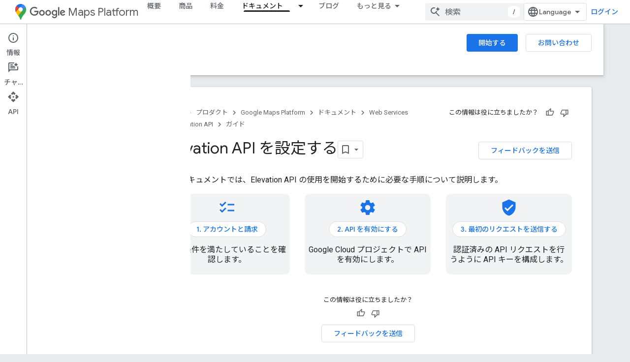

--- FILE ---
content_type: text/html; charset=utf-8
request_url: https://developers.google.com/maps/documentation/elevation/get-api-key?authuser=4&hl=ja
body_size: 28225
content:









<!doctype html>
<html 
      lang="ja-x-mtfrom-en"
      dir="ltr">
  <head>
    <meta name="google-signin-client-id" content="721724668570-nbkv1cfusk7kk4eni4pjvepaus73b13t.apps.googleusercontent.com"><meta name="google-signin-scope"
          content="profile email https://www.googleapis.com/auth/developerprofiles https://www.googleapis.com/auth/developerprofiles.award https://www.googleapis.com/auth/devprofiles.full_control.firstparty"><meta property="og:site_name" content="Google for Developers">
    <meta property="og:type" content="website"><meta name="theme-color" content="#fff"><meta charset="utf-8">
    <meta content="IE=Edge" http-equiv="X-UA-Compatible">
    <meta name="viewport" content="width=device-width, initial-scale=1">
    

    <link rel="manifest" href="/_pwa/developers/manifest.json"
          crossorigin="use-credentials">
    <link rel="preconnect" href="//www.gstatic.com" crossorigin>
    <link rel="preconnect" href="//fonts.gstatic.com" crossorigin>
    <link rel="preconnect" href="//fonts.googleapis.com" crossorigin>
    <link rel="preconnect" href="//apis.google.com" crossorigin>
    <link rel="preconnect" href="//www.google-analytics.com" crossorigin><link rel="stylesheet" href="//fonts.googleapis.com/css?family=Google+Sans:400,500|Roboto:400,400italic,500,500italic,700,700italic|Roboto+Mono:400,500,700&display=swap">
      <link rel="stylesheet"
            href="//fonts.googleapis.com/css2?family=Material+Icons&family=Material+Symbols+Outlined&display=block"><link rel="stylesheet" href="//fonts.googleapis.com/earlyaccess/notosansjp.css"><link rel="stylesheet" href="https://www.gstatic.com/devrel-devsite/prod/v5f5028bd8220352863507a1bacc6e2ea79a725fdb2dd736f205c6da16a3d00d1/developers/css/app.css">
      <link rel="shortcut icon" href="https://www.gstatic.com/devrel-devsite/prod/v5f5028bd8220352863507a1bacc6e2ea79a725fdb2dd736f205c6da16a3d00d1/developers/images/favicon-new.png">
    <link rel="apple-touch-icon" href="https://www.gstatic.com/devrel-devsite/prod/v5f5028bd8220352863507a1bacc6e2ea79a725fdb2dd736f205c6da16a3d00d1/developers/images/touchicon-180-new.png"><link rel="canonical" href="https://developers.google.com/maps/documentation/elevation/get-api-key?hl=ja"><link rel="search" type="application/opensearchdescription+xml"
            title="Google for Developers" href="https://developers.google.com/s/opensearch.xml?authuser=4&amp;hl=ja">
      <link rel="alternate" hreflang="en"
          href="https://developers.google.com/maps/documentation/elevation/get-api-key" /><link rel="alternate" hreflang="x-default" href="https://developers.google.com/maps/documentation/elevation/get-api-key" /><link rel="alternate" hreflang="ar"
          href="https://developers.google.com/maps/documentation/elevation/get-api-key?hl=ar" /><link rel="alternate" hreflang="bn"
          href="https://developers.google.com/maps/documentation/elevation/get-api-key?hl=bn" /><link rel="alternate" hreflang="zh-Hans"
          href="https://developers.google.com/maps/documentation/elevation/get-api-key?hl=zh-cn" /><link rel="alternate" hreflang="zh-Hant"
          href="https://developers.google.com/maps/documentation/elevation/get-api-key?hl=zh-tw" /><link rel="alternate" hreflang="fa"
          href="https://developers.google.com/maps/documentation/elevation/get-api-key?hl=fa" /><link rel="alternate" hreflang="fr"
          href="https://developers.google.com/maps/documentation/elevation/get-api-key?hl=fr" /><link rel="alternate" hreflang="de"
          href="https://developers.google.com/maps/documentation/elevation/get-api-key?hl=de" /><link rel="alternate" hreflang="he"
          href="https://developers.google.com/maps/documentation/elevation/get-api-key?hl=he" /><link rel="alternate" hreflang="hi"
          href="https://developers.google.com/maps/documentation/elevation/get-api-key?hl=hi" /><link rel="alternate" hreflang="id"
          href="https://developers.google.com/maps/documentation/elevation/get-api-key?hl=id" /><link rel="alternate" hreflang="it"
          href="https://developers.google.com/maps/documentation/elevation/get-api-key?hl=it" /><link rel="alternate" hreflang="ja"
          href="https://developers.google.com/maps/documentation/elevation/get-api-key?hl=ja" /><link rel="alternate" hreflang="ko"
          href="https://developers.google.com/maps/documentation/elevation/get-api-key?hl=ko" /><link rel="alternate" hreflang="pl"
          href="https://developers.google.com/maps/documentation/elevation/get-api-key?hl=pl" /><link rel="alternate" hreflang="pt-BR"
          href="https://developers.google.com/maps/documentation/elevation/get-api-key?hl=pt-br" /><link rel="alternate" hreflang="ru"
          href="https://developers.google.com/maps/documentation/elevation/get-api-key?hl=ru" /><link rel="alternate" hreflang="es-419"
          href="https://developers.google.com/maps/documentation/elevation/get-api-key?hl=es-419" /><link rel="alternate" hreflang="th"
          href="https://developers.google.com/maps/documentation/elevation/get-api-key?hl=th" /><link rel="alternate" hreflang="tr"
          href="https://developers.google.com/maps/documentation/elevation/get-api-key?hl=tr" /><link rel="alternate" hreflang="vi"
          href="https://developers.google.com/maps/documentation/elevation/get-api-key?hl=vi" /><title>Elevation API を設定する &nbsp;|&nbsp; Google for Developers</title>

<meta property="og:title" content="Elevation API を設定する &nbsp;|&nbsp; Google for Developers"><meta property="og:url" content="https://developers.google.com/maps/documentation/elevation/get-api-key?hl=ja"><meta property="og:image" content="https://developers.google.com/static/maps/images/google-maps-platform-1200x675.png?authuser=4&amp;hl=ja">
  <meta property="og:image:width" content="1200">
  <meta property="og:image:height" content="675"><meta property="og:locale" content="ja"><meta name="twitter:card" content="summary_large_image"><meta name="twitter:site" content="@GMapsPlatform"><script type="application/ld+json">
  {
    "@context": "https://schema.org",
    "@type": "Article",
    
    "headline": "Elevation API を設定する"
  }
</script><script type="application/ld+json">
  {
    "@context": "https://schema.org",
    "@type": "BreadcrumbList",
    "itemListElement": [{
      "@type": "ListItem",
      "position": 1,
      "name": "Google Maps Platform",
      "item": "https://developers.google.com/maps"
    },{
      "@type": "ListItem",
      "position": 2,
      "name": "Web Services",
      "item": "https://developers.google.com/maps/web-services"
    },{
      "@type": "ListItem",
      "position": 3,
      "name": "Elevation API",
      "item": "https://developers.google.com/maps/documentation/elevation"
    },{
      "@type": "ListItem",
      "position": 4,
      "name": "Elevation API を設定する",
      "item": "https://developers.google.com/maps/documentation/elevation/get-api-key"
    }]
  }
  </script><link rel="alternate machine-translated-from" hreflang="en"
        href="https://developers.google.com/maps/documentation/elevation/get-api-key?hl=en&amp;authuser=4">
  
  
  
  
  
  
  </style>


    
      <link rel="stylesheet" href="/extras.css"></head>
  <body class="color-scheme--light"
        template="page"
        theme="white"
        type="article"
        
        
        
        layout="docs"
        
        
        
        
        
          
            concierge='closed'
          
        
        display-toc
        pending>
  
    <devsite-progress type="indeterminate" id="app-progress"></devsite-progress>
  
  
    <a href="#main-content" class="skip-link button">
      
      メイン コンテンツにスキップ
    </a>
    <section class="devsite-wrapper">
      <devsite-cookie-notification-bar></devsite-cookie-notification-bar><devsite-header role="banner">
  
    





















<div class="devsite-header--inner" data-nosnippet>
  <div class="devsite-top-logo-row-wrapper-wrapper">
    <div class="devsite-top-logo-row-wrapper">
      <div class="devsite-top-logo-row">
        <button type="button" id="devsite-hamburger-menu"
          class="devsite-header-icon-button button-flat material-icons gc-analytics-event"
          data-category="Site-Wide Custom Events"
          data-label="Navigation menu button"
          visually-hidden
          aria-label="メニューを開く">
        </button>
        
<div class="devsite-product-name-wrapper">

  
    
  
  <a href="https://developers.google.com/maps?authuser=4&amp;hl=ja">
    
  <div class="devsite-product-logo-container"
       
       
       
    size="medium"
  >
  
    <picture>
      
      <img class="devsite-product-logo"
           alt="Google Maps Platform"
           src="https://developers.google.com/static/maps/images/maps-icon.svg?authuser=4&amp;hl=ja"
           srcset=" /static/maps/images/maps-icon.svg"
           sizes="64px"
           loading="lazy"
           >
    </picture>
  
  </div>
  
  </a>
  

  



  
  
  <span class="devsite-product-name">
    <ul class="devsite-breadcrumb-list"
  >
  
  <li class="devsite-breadcrumb-item
             devsite-has-google-wordmark">
    
    
    
      
      
        
  <a href="https://developers.google.com/maps?authuser=4&amp;hl=ja"
      
        class="devsite-breadcrumb-link gc-analytics-event"
      
        data-category="Site-Wide Custom Events"
      
        data-label="Upper Header"
      
        data-value="1"
      
        track-type="globalNav"
      
        track-name="breadcrumb"
      
        track-metadata-position="1"
      
        track-metadata-eventdetail="Google Maps Platform"
      
    >
    
          <svg class="devsite-google-wordmark"
       xmlns="http://www.w3.org/2000/svg"
       viewBox="0 0 148 48">
    <title>Google</title>
    <path class="devsite-google-wordmark-svg-path" d="M19.58,37.65c-9.87,0-18.17-8.04-18.17-17.91c0-9.87,8.3-17.91,18.17-17.91c5.46,0,9.35,2.14,12.27,4.94l-3.45,3.45c-2.1-1.97-4.93-3.49-8.82-3.49c-7.21,0-12.84,5.81-12.84,13.02c0,7.21,5.64,13.02,12.84,13.02c4.67,0,7.34-1.88,9.04-3.58c1.4-1.4,2.32-3.41,2.66-6.16H19.58v-4.89h16.47c0.18,0.87,0.26,1.92,0.26,3.06c0,3.67-1.01,8.21-4.24,11.44C28.93,35.9,24.91,37.65,19.58,37.65z M61.78,26.12c0,6.64-5.1,11.53-11.36,11.53s-11.36-4.89-11.36-11.53c0-6.68,5.1-11.53,11.36-11.53S61.78,19.43,61.78,26.12z M56.8,26.12c0-4.15-2.96-6.99-6.39-6.99c-3.43,0-6.39,2.84-6.39,6.99c0,4.11,2.96,6.99,6.39,6.99C53.84,33.11,56.8,30.22,56.8,26.12z M87.25,26.12c0,6.64-5.1,11.53-11.36,11.53c-6.26,0-11.36-4.89-11.36-11.53c0-6.68,5.1-11.53,11.36-11.53C82.15,14.59,87.25,19.43,87.25,26.12zM82.28,26.12c0-4.15-2.96-6.99-6.39-6.99c-3.43,0-6.39,2.84-6.39,6.99c0,4.11,2.96,6.99,6.39,6.99C79.32,33.11,82.28,30.22,82.28,26.12z M112.09,15.29v20.7c0,8.52-5.02,12.01-10.96,12.01c-5.59,0-8.95-3.76-10.22-6.81l4.41-1.83c0.79,1.88,2.71,4.1,5.81,4.1c3.8,0,6.16-2.36,6.16-6.77v-1.66h-0.18c-1.14,1.4-3.32,2.62-6.07,2.62c-5.76,0-11.05-5.02-11.05-11.49c0-6.51,5.28-11.57,11.05-11.57c2.75,0,4.93,1.22,6.07,2.58h0.18v-1.88H112.09z M107.64,26.16c0-4.06-2.71-7.03-6.16-7.03c-3.49,0-6.42,2.97-6.42,7.03c0,4.02,2.93,6.94,6.42,6.94C104.93,33.11,107.64,30.18,107.64,26.16z M120.97,3.06v33.89h-5.07V3.06H120.97z M140.89,29.92l3.93,2.62c-1.27,1.88-4.32,5.11-9.61,5.11c-6.55,0-11.28-5.07-11.28-11.53c0-6.86,4.77-11.53,10.71-11.53c5.98,0,8.91,4.76,9.87,7.34l0.52,1.31l-15.42,6.38c1.18,2.31,3.01,3.49,5.59,3.49C137.79,33.11,139.58,31.84,140.89,29.92zM128.79,25.77l10.31-4.28c-0.57-1.44-2.27-2.45-4.28-2.45C132.24,19.04,128.66,21.31,128.79,25.77z"/>
  </svg>Maps Platform
        
  </a>
  
      
    
  </li>
  
</ul>
  </span>

</div>
        <div class="devsite-top-logo-row-middle">
          <div class="devsite-header-upper-tabs">
            
              
              
  <devsite-tabs class="upper-tabs">

    <nav class="devsite-tabs-wrapper" aria-label="上部のタブ">
      
        
          <tab  >
            
    <a href="https://mapsplatform.google.com/?authuser=4&amp;hl=ja"
    class="devsite-tabs-content gc-analytics-event "
      track-metadata-eventdetail="https://mapsplatform.google.com/?authuser=4&amp;hl=ja"
    
       track-type="nav"
       track-metadata-position="nav - 概要"
       track-metadata-module="primary nav"
       
       
         
           data-category="home"
         
           data-label="navTopMenu"
         
           track-name="概要"
         
           data-action="tabClick"
         
       >
    概要
  
    </a>
    
  
          </tab>
        
      
        
          <tab  >
            
    <a href="https://mapsplatform.google.com/maps-products/?authuser=4&amp;hl=ja"
    class="devsite-tabs-content gc-analytics-event "
      track-metadata-eventdetail="https://mapsplatform.google.com/maps-products/?authuser=4&amp;hl=ja"
    
       track-type="nav"
       track-metadata-position="nav - 商品"
       track-metadata-module="primary nav"
       
       
         
           data-category="products"
         
           data-label="navTopMenu"
         
           track-name="商品"
         
           data-action="tabClick"
         
       >
    商品
  
    </a>
    
  
          </tab>
        
      
        
          <tab  >
            
    <a href="https://mapsplatform.google.com/pricing/?authuser=4&amp;hl=ja"
    class="devsite-tabs-content gc-analytics-event "
      track-metadata-eventdetail="https://mapsplatform.google.com/pricing/?authuser=4&amp;hl=ja"
    
       track-type="nav"
       track-metadata-position="nav - 料金"
       track-metadata-module="primary nav"
       
       
         
           data-category="pricing"
         
           data-label="navTopMenu"
         
           track-name="料金"
         
           data-action="tabClick"
         
       >
    料金
  
    </a>
    
  
          </tab>
        
      
        
          <tab class="devsite-dropdown
    devsite-dropdown-full
    devsite-active
    
    ">
  
    <a href="https://developers.google.com/maps/documentation?authuser=4&amp;hl=ja"
    class="devsite-tabs-content gc-analytics-event "
      track-metadata-eventdetail="https://developers.google.com/maps/documentation?authuser=4&amp;hl=ja"
    
       track-type="nav"
       track-metadata-position="nav - ドキュメント"
       track-metadata-module="primary nav"
       aria-label="ドキュメント, selected" 
       
         
           data-category="documentation"
         
           data-label="navTopMenu"
         
           track-name="ドキュメント"
         
           data-action="tabClick"
         
       >
    ドキュメント
  
    </a>
    
      <button
         aria-haspopup="menu"
         aria-expanded="false"
         aria-label="プルダウン メニュー: ドキュメント"
         track-type="nav"
         track-metadata-eventdetail="https://developers.google.com/maps/documentation?authuser=4&amp;hl=ja"
         track-metadata-position="nav - ドキュメント"
         track-metadata-module="primary nav"
         
          
            data-category="documentation"
          
            data-label="navTopMenu"
          
            track-name="ドキュメント"
          
            data-action="tabClick"
          
        
         class="devsite-tabs-dropdown-toggle devsite-icon devsite-icon-arrow-drop-down"></button>
    
  
  <div class="devsite-tabs-dropdown" role="menu" aria-label="submenu" hidden>
    
    <div class="devsite-tabs-dropdown-content">
      
        <div class="devsite-tabs-dropdown-column
                    ">
          
            <ul class="devsite-tabs-dropdown-section
                       ">
              
                <li class="devsite-nav-title" role="heading" tooltip>開始する</li>
              
              
              
                <li class="devsite-nav-item">
                  <a href="https://developers.google.com/maps/get-started?authuser=4&amp;hl=ja"
                    
                     track-type="nav"
                     track-metadata-eventdetail="https://developers.google.com/maps/get-started?authuser=4&amp;hl=ja"
                     track-metadata-position="nav - ドキュメント"
                     track-metadata-module="tertiary nav"
                     
                       track-metadata-module_headline="開始する"
                     
                     tooltip
                  >
                    
                    <div class="devsite-nav-item-title">
                      Google Maps Platform の利用を始める
                    </div>
                    
                  </a>
                </li>
              
                <li class="devsite-nav-item">
                  <a href="https://developers.google.com/maps/documentation/capabilities-explorer?authuser=4&amp;hl=ja"
                    
                     track-type="nav"
                     track-metadata-eventdetail="https://developers.google.com/maps/documentation/capabilities-explorer?authuser=4&amp;hl=ja"
                     track-metadata-position="nav - ドキュメント"
                     track-metadata-module="tertiary nav"
                     
                       track-metadata-module_headline="開始する"
                     
                     tooltip
                  >
                    
                    <div class="devsite-nav-item-title">
                      Capabilities Explorer
                    </div>
                    
                  </a>
                </li>
              
                <li class="devsite-nav-item">
                  <a href="https://developers.google.com/maps/billing-and-pricing?authuser=4&amp;hl=ja"
                    
                      class="gc-analytics-event"
                    
                     track-type="nav"
                     track-metadata-eventdetail="https://developers.google.com/maps/billing-and-pricing?authuser=4&amp;hl=ja"
                     track-metadata-position="nav - ドキュメント"
                     track-metadata-module="tertiary nav"
                     
                       track-metadata-module_headline="開始する"
                     
                     tooltip
                  
                    
                     data-category="pricing"
                    
                     data-label="documentationMenu"
                    
                     data-action="tabClick"
                    
                  >
                    
                    <div class="devsite-nav-item-title">
                      お支払いと料金
                    </div>
                    
                  </a>
                </li>
              
                <li class="devsite-nav-item">
                  <a href="https://mapsplatform.google.com/resources/trust-center?authuser=4&amp;hl=ja"
                    
                     track-type="nav"
                     track-metadata-eventdetail="https://mapsplatform.google.com/resources/trust-center?authuser=4&amp;hl=ja"
                     track-metadata-position="nav - ドキュメント"
                     track-metadata-module="tertiary nav"
                     
                       track-metadata-module_headline="開始する"
                     
                     tooltip
                  >
                    
                    <div class="devsite-nav-item-title">
                      セキュリティとコンプライアンス
                    </div>
                    
                  </a>
                </li>
              
                <li class="devsite-nav-item">
                  <a href="https://developers.google.com/maps/billing-and-pricing/reporting-and-monitoring?authuser=4&amp;hl=ja"
                    
                     track-type="nav"
                     track-metadata-eventdetail="https://developers.google.com/maps/billing-and-pricing/reporting-and-monitoring?authuser=4&amp;hl=ja"
                     track-metadata-position="nav - ドキュメント"
                     track-metadata-module="tertiary nav"
                     
                       track-metadata-module_headline="開始する"
                     
                     tooltip
                  >
                    
                    <div class="devsite-nav-item-title">
                      レポートとモニタリング
                    </div>
                    
                  </a>
                </li>
              
                <li class="devsite-nav-item">
                  <a href="https://developers.google.com/maps/faq?authuser=4&amp;hl=ja"
                    
                     track-type="nav"
                     track-metadata-eventdetail="https://developers.google.com/maps/faq?authuser=4&amp;hl=ja"
                     track-metadata-position="nav - ドキュメント"
                     track-metadata-module="tertiary nav"
                     
                       track-metadata-module_headline="開始する"
                     
                     tooltip
                  >
                    
                    <div class="devsite-nav-item-title">
                      よくある質問
                    </div>
                    
                  </a>
                </li>
              
                <li class="devsite-nav-item">
                  <a href="https://developers.google.com/maps/support?authuser=4&amp;hl=ja"
                    
                     track-type="nav"
                     track-metadata-eventdetail="https://developers.google.com/maps/support?authuser=4&amp;hl=ja"
                     track-metadata-position="nav - ドキュメント"
                     track-metadata-module="tertiary nav"
                     
                       track-metadata-module_headline="開始する"
                     
                     tooltip
                  >
                    
                    <div class="devsite-nav-item-title">
                      サポートとリソース
                    </div>
                    
                  </a>
                </li>
              
                <li class="devsite-nav-item">
                  <a href="https://developers.google.com/maps/support/care?authuser=4&amp;hl=ja"
                    
                     track-type="nav"
                     track-metadata-eventdetail="https://developers.google.com/maps/support/care?authuser=4&amp;hl=ja"
                     track-metadata-position="nav - ドキュメント"
                     track-metadata-module="tertiary nav"
                     
                       track-metadata-module_headline="開始する"
                     
                     tooltip
                  >
                    
                    <div class="devsite-nav-item-title">
                      カスタマーケア
                    </div>
                    
                  </a>
                </li>
              
                <li class="devsite-nav-item">
                  <a href="https://developers.google.com/maps/incident-management?authuser=4&amp;hl=ja"
                    
                     track-type="nav"
                     track-metadata-eventdetail="https://developers.google.com/maps/incident-management?authuser=4&amp;hl=ja"
                     track-metadata-position="nav - ドキュメント"
                     track-metadata-module="tertiary nav"
                     
                       track-metadata-module_headline="開始する"
                     
                     tooltip
                  >
                    
                    <div class="devsite-nav-item-title">
                      インシデント管理
                    </div>
                    
                  </a>
                </li>
              
            </ul>
          
        </div>
      
        <div class="devsite-tabs-dropdown-column
                    ">
          
            <ul class="devsite-tabs-dropdown-section
                       ">
              
                <li class="devsite-nav-title" role="heading" tooltip>マップ</li>
              
              
              
                <li class="devsite-nav-item">
                  <a href="https://developers.google.com/maps/documentation/javascript?authuser=4&amp;hl=ja"
                    
                     track-type="nav"
                     track-metadata-eventdetail="https://developers.google.com/maps/documentation/javascript?authuser=4&amp;hl=ja"
                     track-metadata-position="nav - ドキュメント"
                     track-metadata-module="tertiary nav"
                     
                       track-metadata-module_headline="マップ"
                     
                     tooltip
                  >
                    
                    <div class="devsite-nav-item-title">
                      Maps JavaScript API
                    </div>
                    
                  </a>
                </li>
              
                <li class="devsite-nav-item">
                  <a href="https://developers.google.com/maps/documentation/android-sdk?authuser=4&amp;hl=ja"
                    
                     track-type="nav"
                     track-metadata-eventdetail="https://developers.google.com/maps/documentation/android-sdk?authuser=4&amp;hl=ja"
                     track-metadata-position="nav - ドキュメント"
                     track-metadata-module="tertiary nav"
                     
                       track-metadata-module_headline="マップ"
                     
                     tooltip
                  >
                    
                    <div class="devsite-nav-item-title">
                      Maps SDK for Android
                    </div>
                    
                  </a>
                </li>
              
                <li class="devsite-nav-item">
                  <a href="https://developers.google.com/maps/documentation/ios-sdk?authuser=4&amp;hl=ja"
                    
                     track-type="nav"
                     track-metadata-eventdetail="https://developers.google.com/maps/documentation/ios-sdk?authuser=4&amp;hl=ja"
                     track-metadata-position="nav - ドキュメント"
                     track-metadata-module="tertiary nav"
                     
                       track-metadata-module_headline="マップ"
                     
                     tooltip
                  >
                    
                    <div class="devsite-nav-item-title">
                      Maps SDK for iOS
                    </div>
                    
                  </a>
                </li>
              
                <li class="devsite-nav-item">
                  <a href="https://developers.google.com/maps/flutter-package/overview?authuser=4&amp;hl=ja"
                    
                     track-type="nav"
                     track-metadata-eventdetail="https://developers.google.com/maps/flutter-package/overview?authuser=4&amp;hl=ja"
                     track-metadata-position="nav - ドキュメント"
                     track-metadata-module="tertiary nav"
                     
                       track-metadata-module_headline="マップ"
                     
                     tooltip
                  >
                    
                    <div class="devsite-nav-item-title">
                      Google Maps for Flutter
                    </div>
                    
                  </a>
                </li>
              
                <li class="devsite-nav-item">
                  <a href="https://developers.google.com/maps/documentation/embed?authuser=4&amp;hl=ja"
                    
                     track-type="nav"
                     track-metadata-eventdetail="https://developers.google.com/maps/documentation/embed?authuser=4&amp;hl=ja"
                     track-metadata-position="nav - ドキュメント"
                     track-metadata-module="tertiary nav"
                     
                       track-metadata-module_headline="マップ"
                     
                     tooltip
                  >
                    
                    <div class="devsite-nav-item-title">
                      Maps Embed API
                    </div>
                    
                  </a>
                </li>
              
                <li class="devsite-nav-item">
                  <a href="https://developers.google.com/maps/documentation/maps-static?authuser=4&amp;hl=ja"
                    
                     track-type="nav"
                     track-metadata-eventdetail="https://developers.google.com/maps/documentation/maps-static?authuser=4&amp;hl=ja"
                     track-metadata-position="nav - ドキュメント"
                     track-metadata-module="tertiary nav"
                     
                       track-metadata-module_headline="マップ"
                     
                     tooltip
                  >
                    
                    <div class="devsite-nav-item-title">
                      Maps Static API
                    </div>
                    
                  </a>
                </li>
              
                <li class="devsite-nav-item">
                  <a href="https://developers.google.com/maps/documentation/street-view-insights?authuser=4&amp;hl=ja"
                    
                     track-type="nav"
                     track-metadata-eventdetail="https://developers.google.com/maps/documentation/street-view-insights?authuser=4&amp;hl=ja"
                     track-metadata-position="nav - ドキュメント"
                     track-metadata-module="tertiary nav"
                     
                       track-metadata-module_headline="マップ"
                     
                     tooltip
                  >
                    
                    <div class="devsite-nav-item-title">
                      Street View Insights
                    </div>
                    
                  </a>
                </li>
              
                <li class="devsite-nav-item">
                  <a href="https://developers.google.com/maps/documentation/streetview?authuser=4&amp;hl=ja"
                    
                     track-type="nav"
                     track-metadata-eventdetail="https://developers.google.com/maps/documentation/streetview?authuser=4&amp;hl=ja"
                     track-metadata-position="nav - ドキュメント"
                     track-metadata-module="tertiary nav"
                     
                       track-metadata-module_headline="マップ"
                     
                     tooltip
                  >
                    
                    <div class="devsite-nav-item-title">
                      Street View Static API
                    </div>
                    
                  </a>
                </li>
              
                <li class="devsite-nav-item">
                  <a href="https://developers.google.com/maps/documentation/urls?authuser=4&amp;hl=ja"
                    
                     track-type="nav"
                     track-metadata-eventdetail="https://developers.google.com/maps/documentation/urls?authuser=4&amp;hl=ja"
                     track-metadata-position="nav - ドキュメント"
                     track-metadata-module="tertiary nav"
                     
                       track-metadata-module_headline="マップ"
                     
                     tooltip
                  >
                    
                    <div class="devsite-nav-item-title">
                      マップ URL
                    </div>
                    
                  </a>
                </li>
              
                <li class="devsite-nav-item">
                  <a href="https://developers.google.com/maps/documentation/aerial-view?authuser=4&amp;hl=ja"
                    
                     track-type="nav"
                     track-metadata-eventdetail="https://developers.google.com/maps/documentation/aerial-view?authuser=4&amp;hl=ja"
                     track-metadata-position="nav - ドキュメント"
                     track-metadata-module="tertiary nav"
                     
                       track-metadata-module_headline="マップ"
                     
                     tooltip
                  >
                    
                    <div class="devsite-nav-item-title">
                      Aerial View API
                    </div>
                    
                  </a>
                </li>
              
                <li class="devsite-nav-item">
                  <a href="https://developers.google.com/maps/documentation/elevation?authuser=4&amp;hl=ja"
                    
                     track-type="nav"
                     track-metadata-eventdetail="https://developers.google.com/maps/documentation/elevation?authuser=4&amp;hl=ja"
                     track-metadata-position="nav - ドキュメント"
                     track-metadata-module="tertiary nav"
                     
                       track-metadata-module_headline="マップ"
                     
                     tooltip
                  >
                    
                    <div class="devsite-nav-item-title">
                      Elevation API
                    </div>
                    
                  </a>
                </li>
              
                <li class="devsite-nav-item">
                  <a href="https://developers.google.com/maps/documentation/tile?authuser=4&amp;hl=ja"
                    
                     track-type="nav"
                     track-metadata-eventdetail="https://developers.google.com/maps/documentation/tile?authuser=4&amp;hl=ja"
                     track-metadata-position="nav - ドキュメント"
                     track-metadata-module="tertiary nav"
                     
                       track-metadata-module_headline="マップ"
                     
                     tooltip
                  >
                    
                    <div class="devsite-nav-item-title">
                      Map Tiles API
                    </div>
                    
                  </a>
                </li>
              
                <li class="devsite-nav-item">
                  <a href="https://developers.google.com/maps/documentation/datasets?authuser=4&amp;hl=ja"
                    
                     track-type="nav"
                     track-metadata-eventdetail="https://developers.google.com/maps/documentation/datasets?authuser=4&amp;hl=ja"
                     track-metadata-position="nav - ドキュメント"
                     track-metadata-module="tertiary nav"
                     
                       track-metadata-module_headline="マップ"
                     
                     tooltip
                  >
                    
                    <div class="devsite-nav-item-title">
                      Maps Datasets API
                    </div>
                    
                  </a>
                </li>
              
                <li class="devsite-nav-item">
                  <a href="https://developers.google.com/maps/documentation/web-components?authuser=4&amp;hl=ja"
                    
                     track-type="nav"
                     track-metadata-eventdetail="https://developers.google.com/maps/documentation/web-components?authuser=4&amp;hl=ja"
                     track-metadata-position="nav - ドキュメント"
                     track-metadata-module="tertiary nav"
                     
                       track-metadata-module_headline="マップ"
                     
                     tooltip
                  >
                    
                    <div class="devsite-nav-item-title">
                      ウェブ コンポーネント
                    </div>
                    
                  </a>
                </li>
              
            </ul>
          
        </div>
      
        <div class="devsite-tabs-dropdown-column
                    ">
          
            <ul class="devsite-tabs-dropdown-section
                       ">
              
                <li class="devsite-nav-title" role="heading" tooltip>ルート</li>
              
              
              
                <li class="devsite-nav-item">
                  <a href="https://developers.google.com/maps/documentation/routes?authuser=4&amp;hl=ja"
                    
                     track-type="nav"
                     track-metadata-eventdetail="https://developers.google.com/maps/documentation/routes?authuser=4&amp;hl=ja"
                     track-metadata-position="nav - ドキュメント"
                     track-metadata-module="tertiary nav"
                     
                       track-metadata-module_headline="ルート"
                     
                     tooltip
                  >
                    
                    <div class="devsite-nav-item-title">
                      Routes API
                    </div>
                    
                  </a>
                </li>
              
                <li class="devsite-nav-item">
                  <a href="https://developers.google.com/maps/documentation/navigation/android-sdk?authuser=4&amp;hl=ja"
                    
                     track-type="nav"
                     track-metadata-eventdetail="https://developers.google.com/maps/documentation/navigation/android-sdk?authuser=4&amp;hl=ja"
                     track-metadata-position="nav - ドキュメント"
                     track-metadata-module="tertiary nav"
                     
                       track-metadata-module_headline="ルート"
                     
                     tooltip
                  >
                    
                    <div class="devsite-nav-item-title">
                      Navigation SDK for Android
                    </div>
                    
                  </a>
                </li>
              
                <li class="devsite-nav-item">
                  <a href="https://developers.google.com/maps/documentation/navigation/ios-sdk?authuser=4&amp;hl=ja"
                    
                     track-type="nav"
                     track-metadata-eventdetail="https://developers.google.com/maps/documentation/navigation/ios-sdk?authuser=4&amp;hl=ja"
                     track-metadata-position="nav - ドキュメント"
                     track-metadata-module="tertiary nav"
                     
                       track-metadata-module_headline="ルート"
                     
                     tooltip
                  >
                    
                    <div class="devsite-nav-item-title">
                      Navigation SDK for iOS
                    </div>
                    
                  </a>
                </li>
              
                <li class="devsite-nav-item">
                  <a href="https://developers.google.com/maps/documentation/cross-platform/navigation?authuser=4&amp;hl=ja"
                    
                     track-type="nav"
                     track-metadata-eventdetail="https://developers.google.com/maps/documentation/cross-platform/navigation?authuser=4&amp;hl=ja"
                     track-metadata-position="nav - ドキュメント"
                     track-metadata-module="tertiary nav"
                     
                       track-metadata-module_headline="ルート"
                     
                     tooltip
                  >
                    
                    <div class="devsite-nav-item-title">
                      Flutter 用 Navigation
                    </div>
                    
                  </a>
                </li>
              
                <li class="devsite-nav-item">
                  <a href="https://developers.google.com/maps/documentation/cross-platform/navigation?authuser=4&amp;hl=ja"
                    
                     track-type="nav"
                     track-metadata-eventdetail="https://developers.google.com/maps/documentation/cross-platform/navigation?authuser=4&amp;hl=ja"
                     track-metadata-position="nav - ドキュメント"
                     track-metadata-module="tertiary nav"
                     
                       track-metadata-module_headline="ルート"
                     
                     tooltip
                  >
                    
                    <div class="devsite-nav-item-title">
                      React Native 用 Navigation
                    </div>
                    
                  </a>
                </li>
              
                <li class="devsite-nav-item">
                  <a href="https://developers.google.com/maps/documentation/roads?authuser=4&amp;hl=ja"
                    
                     track-type="nav"
                     track-metadata-eventdetail="https://developers.google.com/maps/documentation/roads?authuser=4&amp;hl=ja"
                     track-metadata-position="nav - ドキュメント"
                     track-metadata-module="tertiary nav"
                     
                       track-metadata-module_headline="ルート"
                     
                     tooltip
                  >
                    
                    <div class="devsite-nav-item-title">
                      Roads API
                    </div>
                    
                  </a>
                </li>
              
                <li class="devsite-nav-item">
                  <a href="https://developers.google.com/maps/documentation/route-optimization?authuser=4&amp;hl=ja"
                    
                     track-type="nav"
                     track-metadata-eventdetail="https://developers.google.com/maps/documentation/route-optimization?authuser=4&amp;hl=ja"
                     track-metadata-position="nav - ドキュメント"
                     track-metadata-module="tertiary nav"
                     
                       track-metadata-module_headline="ルート"
                     
                     tooltip
                  >
                    
                    <div class="devsite-nav-item-title">
                      Route Optimization API
                    </div>
                    
                  </a>
                </li>
              
            </ul>
          
            <ul class="devsite-tabs-dropdown-section
                       ">
              
                <li class="devsite-nav-title" role="heading" tooltip>Analytics</li>
              
              
              
                <li class="devsite-nav-item">
                  <a href="https://developers.google.com/maps/documentation/earth?authuser=4&amp;hl=ja"
                    
                     track-type="nav"
                     track-metadata-eventdetail="https://developers.google.com/maps/documentation/earth?authuser=4&amp;hl=ja"
                     track-metadata-position="nav - ドキュメント"
                     track-metadata-module="tertiary nav"
                     
                       track-metadata-module_headline="ルート"
                     
                     tooltip
                  >
                    
                    <div class="devsite-nav-item-title">
                      Google Earth
                    </div>
                    
                  </a>
                </li>
              
                <li class="devsite-nav-item">
                  <a href="https://developers.google.com/maps/documentation/placesinsights?authuser=4&amp;hl=ja"
                    
                     track-type="nav"
                     track-metadata-eventdetail="https://developers.google.com/maps/documentation/placesinsights?authuser=4&amp;hl=ja"
                     track-metadata-position="nav - ドキュメント"
                     track-metadata-module="tertiary nav"
                     
                       track-metadata-module_headline="ルート"
                     
                     tooltip
                  >
                    
                    <div class="devsite-nav-item-title">
                      Places Insights
                    </div>
                    
                  </a>
                </li>
              
                <li class="devsite-nav-item">
                  <a href="https://developers.google.com/maps/documentation/imagery-insights?authuser=4&amp;hl=ja"
                    
                     track-type="nav"
                     track-metadata-eventdetail="https://developers.google.com/maps/documentation/imagery-insights?authuser=4&amp;hl=ja"
                     track-metadata-position="nav - ドキュメント"
                     track-metadata-module="tertiary nav"
                     
                       track-metadata-module_headline="ルート"
                     
                     tooltip
                  >
                    
                    <div class="devsite-nav-item-title">
                      Imagery Insights
                    </div>
                    
                  </a>
                </li>
              
                <li class="devsite-nav-item">
                  <a href="https://developers.google.com/maps/documentation/roads-management-insights?authuser=4&amp;hl=ja"
                    
                     track-type="nav"
                     track-metadata-eventdetail="https://developers.google.com/maps/documentation/roads-management-insights?authuser=4&amp;hl=ja"
                     track-metadata-position="nav - ドキュメント"
                     track-metadata-module="tertiary nav"
                     
                       track-metadata-module_headline="ルート"
                     
                     tooltip
                  >
                    
                    <div class="devsite-nav-item-title">
                      Roads Management Insights
                    </div>
                    
                  </a>
                </li>
              
            </ul>
          
        </div>
      
        <div class="devsite-tabs-dropdown-column
                    ">
          
            <ul class="devsite-tabs-dropdown-section
                       ">
              
                <li class="devsite-nav-title" role="heading" tooltip>プレイス</li>
              
              
              
                <li class="devsite-nav-item">
                  <a href="https://developers.google.com/maps/documentation/places/web-service?authuser=4&amp;hl=ja"
                    
                     track-type="nav"
                     track-metadata-eventdetail="https://developers.google.com/maps/documentation/places/web-service?authuser=4&amp;hl=ja"
                     track-metadata-position="nav - ドキュメント"
                     track-metadata-module="tertiary nav"
                     
                       track-metadata-module_headline="プレイス"
                     
                     tooltip
                  >
                    
                    <div class="devsite-nav-item-title">
                      Places API
                    </div>
                    
                  </a>
                </li>
              
                <li class="devsite-nav-item">
                  <a href="https://developers.google.com/maps/documentation/places/android-sdk?authuser=4&amp;hl=ja"
                    
                     track-type="nav"
                     track-metadata-eventdetail="https://developers.google.com/maps/documentation/places/android-sdk?authuser=4&amp;hl=ja"
                     track-metadata-position="nav - ドキュメント"
                     track-metadata-module="tertiary nav"
                     
                       track-metadata-module_headline="プレイス"
                     
                     tooltip
                  >
                    
                    <div class="devsite-nav-item-title">
                      Places SDK for Android
                    </div>
                    
                  </a>
                </li>
              
                <li class="devsite-nav-item">
                  <a href="https://developers.google.com/maps/documentation/places/ios-sdk?authuser=4&amp;hl=ja"
                    
                     track-type="nav"
                     track-metadata-eventdetail="https://developers.google.com/maps/documentation/places/ios-sdk?authuser=4&amp;hl=ja"
                     track-metadata-position="nav - ドキュメント"
                     track-metadata-module="tertiary nav"
                     
                       track-metadata-module_headline="プレイス"
                     
                     tooltip
                  >
                    
                    <div class="devsite-nav-item-title">
                      Places SDK for iOS
                    </div>
                    
                  </a>
                </li>
              
                <li class="devsite-nav-item">
                  <a href="https://developers.google.com/maps/documentation/javascript/places-js?authuser=4&amp;hl=ja"
                    
                     track-type="nav"
                     track-metadata-eventdetail="https://developers.google.com/maps/documentation/javascript/places-js?authuser=4&amp;hl=ja"
                     track-metadata-position="nav - ドキュメント"
                     track-metadata-module="tertiary nav"
                     
                       track-metadata-module_headline="プレイス"
                     
                     tooltip
                  >
                    
                    <div class="devsite-nav-item-title">
                      プレイス ライブラリ、Maps JavaScript API
                    </div>
                    
                  </a>
                </li>
              
                <li class="devsite-nav-item">
                  <a href="https://developers.google.com/maps/documentation/geocoding?authuser=4&amp;hl=ja"
                    
                     track-type="nav"
                     track-metadata-eventdetail="https://developers.google.com/maps/documentation/geocoding?authuser=4&amp;hl=ja"
                     track-metadata-position="nav - ドキュメント"
                     track-metadata-module="tertiary nav"
                     
                       track-metadata-module_headline="プレイス"
                     
                     tooltip
                  >
                    
                    <div class="devsite-nav-item-title">
                      Geocoding API
                    </div>
                    
                  </a>
                </li>
              
                <li class="devsite-nav-item">
                  <a href="https://developers.google.com/maps/documentation/geolocation?authuser=4&amp;hl=ja"
                    
                     track-type="nav"
                     track-metadata-eventdetail="https://developers.google.com/maps/documentation/geolocation?authuser=4&amp;hl=ja"
                     track-metadata-position="nav - ドキュメント"
                     track-metadata-module="tertiary nav"
                     
                       track-metadata-module_headline="プレイス"
                     
                     tooltip
                  >
                    
                    <div class="devsite-nav-item-title">
                      Geolocation API
                    </div>
                    
                  </a>
                </li>
              
                <li class="devsite-nav-item">
                  <a href="https://developers.google.com/maps/documentation/address-validation?authuser=4&amp;hl=ja"
                    
                     track-type="nav"
                     track-metadata-eventdetail="https://developers.google.com/maps/documentation/address-validation?authuser=4&amp;hl=ja"
                     track-metadata-position="nav - ドキュメント"
                     track-metadata-module="tertiary nav"
                     
                       track-metadata-module_headline="プレイス"
                     
                     tooltip
                  >
                    
                    <div class="devsite-nav-item-title">
                      Address Validation API
                    </div>
                    
                  </a>
                </li>
              
                <li class="devsite-nav-item">
                  <a href="https://developers.google.com/maps/documentation/timezone?authuser=4&amp;hl=ja"
                    
                     track-type="nav"
                     track-metadata-eventdetail="https://developers.google.com/maps/documentation/timezone?authuser=4&amp;hl=ja"
                     track-metadata-position="nav - ドキュメント"
                     track-metadata-module="tertiary nav"
                     
                       track-metadata-module_headline="プレイス"
                     
                     tooltip
                  >
                    
                    <div class="devsite-nav-item-title">
                      Time Zone API
                    </div>
                    
                  </a>
                </li>
              
                <li class="devsite-nav-item">
                  <a href="https://developers.google.com/maps/documentation/places-aggregate?authuser=4&amp;hl=ja"
                    
                     track-type="nav"
                     track-metadata-eventdetail="https://developers.google.com/maps/documentation/places-aggregate?authuser=4&amp;hl=ja"
                     track-metadata-position="nav - ドキュメント"
                     track-metadata-module="tertiary nav"
                     
                       track-metadata-module_headline="プレイス"
                     
                     tooltip
                  >
                    
                    <div class="devsite-nav-item-title">
                      Places Aggregate API
                    </div>
                    
                  </a>
                </li>
              
            </ul>
          
            <ul class="devsite-tabs-dropdown-section
                       ">
              
                <li class="devsite-nav-title" role="heading" tooltip>環境</li>
              
              
              
                <li class="devsite-nav-item">
                  <a href="https://developers.google.com/maps/documentation/air-quality?authuser=4&amp;hl=ja"
                    
                     track-type="nav"
                     track-metadata-eventdetail="https://developers.google.com/maps/documentation/air-quality?authuser=4&amp;hl=ja"
                     track-metadata-position="nav - ドキュメント"
                     track-metadata-module="tertiary nav"
                     
                       track-metadata-module_headline="プレイス"
                     
                     tooltip
                  >
                    
                    <div class="devsite-nav-item-title">
                      Air Quality API
                    </div>
                    
                  </a>
                </li>
              
                <li class="devsite-nav-item">
                  <a href="https://developers.google.com/maps/documentation/pollen?authuser=4&amp;hl=ja"
                    
                     track-type="nav"
                     track-metadata-eventdetail="https://developers.google.com/maps/documentation/pollen?authuser=4&amp;hl=ja"
                     track-metadata-position="nav - ドキュメント"
                     track-metadata-module="tertiary nav"
                     
                       track-metadata-module_headline="プレイス"
                     
                     tooltip
                  >
                    
                    <div class="devsite-nav-item-title">
                      Pollen API
                    </div>
                    
                  </a>
                </li>
              
                <li class="devsite-nav-item">
                  <a href="https://developers.google.com/maps/documentation/solar?authuser=4&amp;hl=ja"
                    
                     track-type="nav"
                     track-metadata-eventdetail="https://developers.google.com/maps/documentation/solar?authuser=4&amp;hl=ja"
                     track-metadata-position="nav - ドキュメント"
                     track-metadata-module="tertiary nav"
                     
                       track-metadata-module_headline="プレイス"
                     
                     tooltip
                  >
                    
                    <div class="devsite-nav-item-title">
                      Solar API
                    </div>
                    
                  </a>
                </li>
              
                <li class="devsite-nav-item">
                  <a href="https://developers.google.com/maps/documentation/weather?authuser=4&amp;hl=ja"
                    
                     track-type="nav"
                     track-metadata-eventdetail="https://developers.google.com/maps/documentation/weather?authuser=4&amp;hl=ja"
                     track-metadata-position="nav - ドキュメント"
                     track-metadata-module="tertiary nav"
                     
                       track-metadata-module_headline="プレイス"
                     
                     tooltip
                  >
                    
                    <div class="devsite-nav-item-title">
                      Weather API
                    </div>
                    
                  </a>
                </li>
              
            </ul>
          
        </div>
      
        <div class="devsite-tabs-dropdown-column
                    ">
          
            <ul class="devsite-tabs-dropdown-section
                       ">
              
                <li class="devsite-nav-title" role="heading" tooltip>ソリューション</li>
              
              
              
                <li class="devsite-nav-item">
                  <a href="https://developers.google.com/maps/ai/build-with-ai?authuser=4&amp;hl=ja"
                    
                     track-type="nav"
                     track-metadata-eventdetail="https://developers.google.com/maps/ai/build-with-ai?authuser=4&amp;hl=ja"
                     track-metadata-position="nav - ドキュメント"
                     track-metadata-module="tertiary nav"
                     
                       track-metadata-module_headline="ソリューション"
                     
                     tooltip
                  >
                    
                    <div class="devsite-nav-item-title">
                      マップ ビルダー エージェント
                    </div>
                    
                  </a>
                </li>
              
                <li class="devsite-nav-item">
                  <a href="https://developers.google.com/maps/solutions?authuser=4&amp;hl=ja"
                    
                     track-type="nav"
                     track-metadata-eventdetail="https://developers.google.com/maps/solutions?authuser=4&amp;hl=ja"
                     track-metadata-position="nav - ドキュメント"
                     track-metadata-module="tertiary nav"
                     
                       track-metadata-module_headline="ソリューション"
                     
                     tooltip
                  >
                    
                    <div class="devsite-nav-item-title">
                      業種別ソリューション
                    </div>
                    
                  </a>
                </li>
              
                <li class="devsite-nav-item">
                  <a href="https://developers.google.com/maps/documentation/mobility?authuser=4&amp;hl=ja"
                    
                     track-type="nav"
                     track-metadata-eventdetail="https://developers.google.com/maps/documentation/mobility?authuser=4&amp;hl=ja"
                     track-metadata-position="nav - ドキュメント"
                     track-metadata-module="tertiary nav"
                     
                       track-metadata-module_headline="ソリューション"
                     
                     tooltip
                  >
                    
                    <div class="devsite-nav-item-title">
                      モビリティ サービス
                    </div>
                    
                  </a>
                </li>
              
            </ul>
          
            <ul class="devsite-tabs-dropdown-section
                       ">
              
                <li class="devsite-nav-title" role="heading" tooltip>その他のリソース</li>
              
              
              
                <li class="devsite-nav-item">
                  <a href="https://developers.google.com/maps/api-security-best-practices?authuser=4&amp;hl=ja"
                    
                     track-type="nav"
                     track-metadata-eventdetail="https://developers.google.com/maps/api-security-best-practices?authuser=4&amp;hl=ja"
                     track-metadata-position="nav - ドキュメント"
                     track-metadata-module="tertiary nav"
                     
                       track-metadata-module_headline="ソリューション"
                     
                     tooltip
                  >
                    
                    <div class="devsite-nav-item-title">
                      API のセキュリティに関するベスト プラクティス
                    </div>
                    
                  </a>
                </li>
              
                <li class="devsite-nav-item">
                  <a href="https://developers.google.com/maps/digital-signature?authuser=4&amp;hl=ja"
                    
                     track-type="nav"
                     track-metadata-eventdetail="https://developers.google.com/maps/digital-signature?authuser=4&amp;hl=ja"
                     track-metadata-position="nav - ドキュメント"
                     track-metadata-module="tertiary nav"
                     
                       track-metadata-module_headline="ソリューション"
                     
                     tooltip
                  >
                    
                    <div class="devsite-nav-item-title">
                      デジタル署名ガイド
                    </div>
                    
                  </a>
                </li>
              
                <li class="devsite-nav-item">
                  <a href="https://developers.google.com/maps/coverage?authuser=4&amp;hl=ja"
                    
                     track-type="nav"
                     track-metadata-eventdetail="https://developers.google.com/maps/coverage?authuser=4&amp;hl=ja"
                     track-metadata-position="nav - ドキュメント"
                     track-metadata-module="tertiary nav"
                     
                       track-metadata-module_headline="ソリューション"
                     
                     tooltip
                  >
                    
                    <div class="devsite-nav-item-title">
                      Google Maps Platform のサポート状況
                    </div>
                    
                  </a>
                </li>
              
                <li class="devsite-nav-item">
                  <a href="https://developers.google.com/maps/optimization-guide?authuser=4&amp;hl=ja"
                    
                     track-type="nav"
                     track-metadata-eventdetail="https://developers.google.com/maps/optimization-guide?authuser=4&amp;hl=ja"
                     track-metadata-position="nav - ドキュメント"
                     track-metadata-module="tertiary nav"
                     
                       track-metadata-module_headline="ソリューション"
                     
                     tooltip
                  >
                    
                    <div class="devsite-nav-item-title">
                      最適化ガイド
                    </div>
                    
                  </a>
                </li>
              
                <li class="devsite-nav-item">
                  <a href="https://developers.google.com/maps/software-support?authuser=4&amp;hl=ja"
                    
                     track-type="nav"
                     track-metadata-eventdetail="https://developers.google.com/maps/software-support?authuser=4&amp;hl=ja"
                     track-metadata-position="nav - ドキュメント"
                     track-metadata-module="tertiary nav"
                     
                       track-metadata-module_headline="ソリューション"
                     
                     tooltip
                  >
                    
                    <div class="devsite-nav-item-title">
                      モバイル OS とソフトウェアのサポート
                    </div>
                    
                  </a>
                </li>
              
                <li class="devsite-nav-item">
                  <a href="https://developers.google.com/maps/launch-stages?authuser=4&amp;hl=ja"
                    
                     track-type="nav"
                     track-metadata-eventdetail="https://developers.google.com/maps/launch-stages?authuser=4&amp;hl=ja"
                     track-metadata-position="nav - ドキュメント"
                     track-metadata-module="tertiary nav"
                     
                       track-metadata-module_headline="ソリューション"
                     
                     tooltip
                  >
                    
                    <div class="devsite-nav-item-title">
                      リリース ステージ
                    </div>
                    
                  </a>
                </li>
              
                <li class="devsite-nav-item">
                  <a href="https://developers.google.com/maps/legacy?authuser=4&amp;hl=ja"
                    
                     track-type="nav"
                     track-metadata-eventdetail="https://developers.google.com/maps/legacy?authuser=4&amp;hl=ja"
                     track-metadata-position="nav - ドキュメント"
                     track-metadata-module="tertiary nav"
                     
                       track-metadata-module_headline="ソリューション"
                     
                     tooltip
                  >
                    
                    <div class="devsite-nav-item-title">
                      以前のプロダクト
                    </div>
                    
                  </a>
                </li>
              
                <li class="devsite-nav-item">
                  <a href="https://developers.google.com/maps/deprecations?authuser=4&amp;hl=ja"
                    
                     track-type="nav"
                     track-metadata-eventdetail="https://developers.google.com/maps/deprecations?authuser=4&amp;hl=ja"
                     track-metadata-position="nav - ドキュメント"
                     track-metadata-module="tertiary nav"
                     
                       track-metadata-module_headline="ソリューション"
                     
                     tooltip
                  >
                    
                    <div class="devsite-nav-item-title">
                      非推奨のサービスと機能
                    </div>
                    
                  </a>
                </li>
              
                <li class="devsite-nav-item">
                  <a href="https://developers.google.com/maps/url-encoding?authuser=4&amp;hl=ja"
                    
                     track-type="nav"
                     track-metadata-eventdetail="https://developers.google.com/maps/url-encoding?authuser=4&amp;hl=ja"
                     track-metadata-position="nav - ドキュメント"
                     track-metadata-module="tertiary nav"
                     
                       track-metadata-module_headline="ソリューション"
                     
                     tooltip
                  >
                    
                    <div class="devsite-nav-item-title">
                      URL エンコード
                    </div>
                    
                  </a>
                </li>
              
                <li class="devsite-nav-item">
                  <a href="https://developers.google.com/maps/third-party-platforms/wordpress?authuser=4&amp;hl=ja"
                    
                     track-type="nav"
                     track-metadata-eventdetail="https://developers.google.com/maps/third-party-platforms/wordpress?authuser=4&amp;hl=ja"
                     track-metadata-position="nav - ドキュメント"
                     track-metadata-module="tertiary nav"
                     
                       track-metadata-module_headline="ソリューション"
                     
                     tooltip
                  >
                    
                    <div class="devsite-nav-item-title">
                      WordPress ユーザー
                    </div>
                    
                  </a>
                </li>
              
            </ul>
          
        </div>
      
    </div>
  </div>
</tab>
        
      
        
          <tab  >
            
    <a href="https://mapsplatform.google.com/resources/blog?authuser=4&amp;hl=ja"
    class="devsite-tabs-content gc-analytics-event "
      track-metadata-eventdetail="https://mapsplatform.google.com/resources/blog?authuser=4&amp;hl=ja"
    
       track-type="nav"
       track-metadata-position="nav - ブログ"
       track-metadata-module="primary nav"
       
       
         
           data-category="blog"
         
           data-label="navTopMenu"
         
           track-name="ブログ"
         
           data-action="tabClick"
         
       >
    ブログ
  
    </a>
    
  
          </tab>
        
      
        
          <tab class="devsite-dropdown
    
    
    
    ">
  
    <a href="https://developers.google.com/maps/developer-community?authuser=4&amp;hl=ja"
    class="devsite-tabs-content gc-analytics-event "
      track-metadata-eventdetail="https://developers.google.com/maps/developer-community?authuser=4&amp;hl=ja"
    
       track-type="nav"
       track-metadata-position="nav - community"
       track-metadata-module="primary nav"
       
       
         
           data-category="community"
         
           data-label="navTopMenu"
         
           track-name="community"
         
           data-action="tabClick"
         
       >
    Community
  
    </a>
    
      <button
         aria-haspopup="menu"
         aria-expanded="false"
         aria-label="プルダウン メニュー: Community"
         track-type="nav"
         track-metadata-eventdetail="https://developers.google.com/maps/developer-community?authuser=4&amp;hl=ja"
         track-metadata-position="nav - community"
         track-metadata-module="primary nav"
         
          
            data-category="community"
          
            data-label="navTopMenu"
          
            track-name="community"
          
            data-action="tabClick"
          
        
         class="devsite-tabs-dropdown-toggle devsite-icon devsite-icon-arrow-drop-down"></button>
    
  
  <div class="devsite-tabs-dropdown" role="menu" aria-label="submenu" hidden>
    
    <div class="devsite-tabs-dropdown-content">
      
        <div class="devsite-tabs-dropdown-column
                    ">
          
            <ul class="devsite-tabs-dropdown-section
                       ">
              
              
              
                <li class="devsite-nav-item">
                  <a href="https://github.com/googlemaps/"
                    
                     track-type="nav"
                     track-metadata-eventdetail="https://github.com/googlemaps/"
                     track-metadata-position="nav - community"
                     track-metadata-module="tertiary nav"
                     
                     tooltip
                  >
                    
                    <div class="devsite-nav-item-title">
                      GitHub
                    </div>
                    
                  </a>
                </li>
              
                <li class="devsite-nav-item">
                  <a href="https://www.youtube.com/c/GoogleMapsPlatform?authuser=4&amp;hl=ja"
                    
                     track-type="nav"
                     track-metadata-eventdetail="https://www.youtube.com/c/GoogleMapsPlatform?authuser=4&amp;hl=ja"
                     track-metadata-position="nav - community"
                     track-metadata-module="tertiary nav"
                     
                     tooltip
                  >
                    
                    <div class="devsite-nav-item-title">
                      YouTube
                    </div>
                    
                  </a>
                </li>
              
                <li class="devsite-nav-item">
                  <a href="https://www.linkedin.com/showcase/googlemapsplatform/"
                    
                     track-type="nav"
                     track-metadata-eventdetail="https://www.linkedin.com/showcase/googlemapsplatform/"
                     track-metadata-position="nav - community"
                     track-metadata-module="tertiary nav"
                     
                     tooltip
                  >
                    
                    <div class="devsite-nav-item-title">
                      LinkedIn
                    </div>
                    
                  </a>
                </li>
              
                <li class="devsite-nav-item">
                  <a href="https://discord.gg/f4hvx8Rp2q"
                    
                     track-type="nav"
                     track-metadata-eventdetail="https://discord.gg/f4hvx8Rp2q"
                     track-metadata-position="nav - community"
                     track-metadata-module="tertiary nav"
                     
                     tooltip
                  >
                    
                    <div class="devsite-nav-item-title">
                      Discord
                    </div>
                    
                  </a>
                </li>
              
                <li class="devsite-nav-item">
                  <a href="https://developers.google.com/maps/innovators?authuser=4&amp;hl=ja"
                    
                     track-type="nav"
                     track-metadata-eventdetail="https://developers.google.com/maps/innovators?authuser=4&amp;hl=ja"
                     track-metadata-position="nav - community"
                     track-metadata-module="tertiary nav"
                     
                     tooltip
                  >
                    
                    <div class="devsite-nav-item-title">
                      イノベーター
                    </div>
                    
                  </a>
                </li>
              
                <li class="devsite-nav-item">
                  <a href="https://issuetracker.google.com/bookmark-groups/76561?authuser=4&amp;hl=ja"
                    
                     track-type="nav"
                     track-metadata-eventdetail="https://issuetracker.google.com/bookmark-groups/76561?authuser=4&amp;hl=ja"
                     track-metadata-position="nav - community"
                     track-metadata-module="tertiary nav"
                     
                     tooltip
                  >
                    
                    <div class="devsite-nav-item-title">
                      Issue Tracker
                    </div>
                    
                  </a>
                </li>
              
            </ul>
          
        </div>
      
    </div>
  </div>
</tab>
        
      
    </nav>

  </devsite-tabs>

            
           </div>
          
<devsite-search
    enable-signin
    enable-search
    enable-suggestions
      enable-query-completion
    
    enable-search-summaries
    project-name="Elevation API"
    tenant-name="Google for Developers"
    project-scope="/maps/documentation/elevation"
    url-scoped="https://developers.google.com/s/results/maps/documentation/elevation?authuser=4&amp;hl=ja"
    
    
    
    >
  <form class="devsite-search-form" action="https://developers.google.com/s/results?authuser=4&amp;hl=ja" method="GET">
    <div class="devsite-search-container">
      <button type="button"
              search-open
              class="devsite-search-button devsite-header-icon-button button-flat material-icons"
              
              aria-label="検索を開始"></button>
      <div class="devsite-searchbox">
        <input
          aria-activedescendant=""
          aria-autocomplete="list"
          
          aria-label="検索"
          aria-expanded="false"
          aria-haspopup="listbox"
          autocomplete="off"
          class="devsite-search-field devsite-search-query"
          name="q"
          
          placeholder="検索"
          role="combobox"
          type="text"
          value=""
          >
          <div class="devsite-search-image material-icons" aria-hidden="true">
            
              <svg class="devsite-search-ai-image" width="24" height="24" viewBox="0 0 24 24" fill="none" xmlns="http://www.w3.org/2000/svg">
                  <g clip-path="url(#clip0_6641_386)">
                    <path d="M19.6 21L13.3 14.7C12.8 15.1 12.225 15.4167 11.575 15.65C10.925 15.8833 10.2333 16 9.5 16C7.68333 16 6.14167 15.375 4.875 14.125C3.625 12.8583 3 11.3167 3 9.5C3 7.68333 3.625 6.15 4.875 4.9C6.14167 3.63333 7.68333 3 9.5 3C10.0167 3 10.5167 3.05833 11 3.175C11.4833 3.275 11.9417 3.43333 12.375 3.65L10.825 5.2C10.6083 5.13333 10.3917 5.08333 10.175 5.05C9.95833 5.01667 9.73333 5 9.5 5C8.25 5 7.18333 5.44167 6.3 6.325C5.43333 7.19167 5 8.25 5 9.5C5 10.75 5.43333 11.8167 6.3 12.7C7.18333 13.5667 8.25 14 9.5 14C10.6667 14 11.6667 13.625 12.5 12.875C13.35 12.1083 13.8417 11.15 13.975 10H15.975C15.925 10.6333 15.7833 11.2333 15.55 11.8C15.3333 12.3667 15.05 12.8667 14.7 13.3L21 19.6L19.6 21ZM17.5 12C17.5 10.4667 16.9667 9.16667 15.9 8.1C14.8333 7.03333 13.5333 6.5 12 6.5C13.5333 6.5 14.8333 5.96667 15.9 4.9C16.9667 3.83333 17.5 2.53333 17.5 0.999999C17.5 2.53333 18.0333 3.83333 19.1 4.9C20.1667 5.96667 21.4667 6.5 23 6.5C21.4667 6.5 20.1667 7.03333 19.1 8.1C18.0333 9.16667 17.5 10.4667 17.5 12Z" fill="#5F6368"/>
                  </g>
                <defs>
                <clipPath id="clip0_6641_386">
                <rect width="24" height="24" fill="white"/>
                </clipPath>
                </defs>
              </svg>
            
          </div>
          <div class="devsite-search-shortcut-icon-container" aria-hidden="true">
            <kbd class="devsite-search-shortcut-icon">/</kbd>
          </div>
      </div>
    </div>
  </form>
  <button type="button"
          search-close
          class="devsite-search-button devsite-header-icon-button button-flat material-icons"
          
          aria-label="検索を閉じる"></button>
</devsite-search>

        </div>

        

          

          

          

          
<devsite-language-selector>
  <ul role="presentation">
    
    
    <li role="presentation">
      <a role="menuitem" lang="en"
        >English</a>
    </li>
    
    <li role="presentation">
      <a role="menuitem" lang="de"
        >Deutsch</a>
    </li>
    
    <li role="presentation">
      <a role="menuitem" lang="es"
        >Español</a>
    </li>
    
    <li role="presentation">
      <a role="menuitem" lang="es_419"
        >Español – América Latina</a>
    </li>
    
    <li role="presentation">
      <a role="menuitem" lang="fr"
        >Français</a>
    </li>
    
    <li role="presentation">
      <a role="menuitem" lang="id"
        >Indonesia</a>
    </li>
    
    <li role="presentation">
      <a role="menuitem" lang="it"
        >Italiano</a>
    </li>
    
    <li role="presentation">
      <a role="menuitem" lang="pl"
        >Polski</a>
    </li>
    
    <li role="presentation">
      <a role="menuitem" lang="pt_br"
        >Português – Brasil</a>
    </li>
    
    <li role="presentation">
      <a role="menuitem" lang="vi"
        >Tiếng Việt</a>
    </li>
    
    <li role="presentation">
      <a role="menuitem" lang="tr"
        >Türkçe</a>
    </li>
    
    <li role="presentation">
      <a role="menuitem" lang="ru"
        >Русский</a>
    </li>
    
    <li role="presentation">
      <a role="menuitem" lang="he"
        >עברית</a>
    </li>
    
    <li role="presentation">
      <a role="menuitem" lang="ar"
        >العربيّة</a>
    </li>
    
    <li role="presentation">
      <a role="menuitem" lang="fa"
        >فارسی</a>
    </li>
    
    <li role="presentation">
      <a role="menuitem" lang="hi"
        >हिंदी</a>
    </li>
    
    <li role="presentation">
      <a role="menuitem" lang="bn"
        >বাংলা</a>
    </li>
    
    <li role="presentation">
      <a role="menuitem" lang="th"
        >ภาษาไทย</a>
    </li>
    
    <li role="presentation">
      <a role="menuitem" lang="zh_cn"
        >中文 – 简体</a>
    </li>
    
    <li role="presentation">
      <a role="menuitem" lang="zh_tw"
        >中文 – 繁體</a>
    </li>
    
    <li role="presentation">
      <a role="menuitem" lang="ja"
        >日本語</a>
    </li>
    
    <li role="presentation">
      <a role="menuitem" lang="ko"
        >한국어</a>
    </li>
    
  </ul>
</devsite-language-selector>


          

        

        
          <devsite-user 
                        
                        
                          enable-profiles
                        
                        
                          fp-auth
                        
                        id="devsite-user">
            
              
              <span class="button devsite-top-button" aria-hidden="true" visually-hidden>ログイン</span>
            
          </devsite-user>
        
        
        
      </div>
    </div>
  </div>



  <div class="devsite-collapsible-section
    ">
    <div class="devsite-header-background">
      
        
          <div class="devsite-product-id-row"
           >
            <div class="devsite-product-description-row">
              
                
                <div class="devsite-product-id">
                  
                  
                  
                    <ul class="devsite-breadcrumb-list"
  
    aria-label="下部ヘッダーのパンくずリスト">
  
  <li class="devsite-breadcrumb-item
             ">
    
    
    
      
        
  <a href="https://developers.google.com/maps/web-services?authuser=4&amp;hl=ja"
      
        class="devsite-breadcrumb-link gc-analytics-event"
      
        data-category="Site-Wide Custom Events"
      
        data-label="Lower Header"
      
        data-value="1"
      
        track-type="globalNav"
      
        track-name="breadcrumb"
      
        track-metadata-position="1"
      
        track-metadata-eventdetail="Google Maps Web Service APIs"
      
    >
    
          Web Services
        
  </a>
  
      
    
  </li>
  
  <li class="devsite-breadcrumb-item
             ">
    
      
      <div class="devsite-breadcrumb-guillemet material-icons" aria-hidden="true"></div>
    
    
    
      
        
  <a href="https://developers.google.com/maps/documentation/elevation?authuser=4&amp;hl=ja"
      
        class="devsite-breadcrumb-link gc-analytics-event"
      
        data-category="Site-Wide Custom Events"
      
        data-label="Lower Header"
      
        data-value="2"
      
        track-type="globalNav"
      
        track-name="breadcrumb"
      
        track-metadata-position="2"
      
        track-metadata-eventdetail="Elevation API"
      
    >
    
          Elevation API
        
  </a>
  
      
    
  </li>
  
</ul>
                </div>
                
              
              
            </div>
            
              <div class="devsite-product-button-row">
  

  
  <a href="https://console.cloud.google.com/google/maps-apis/start?utm_source=Docs_GS_Button&amp;ref=https%3A%2F%2Fdevelopers.google.com%2Fmaps%2F&amp;utm_content=Docs_elevation-backend&amp;authuser=4&amp;hl=ja"
  
    class="button button-primary
      "
    
    
      
        data-category="GMPgetStarted"
      
        data-action="buttonClick"
      
        data-label="nav"
      
    
    >開始する</a>

  
  <a href="https://mapsplatform.google.com/contact-us/?authuser=4&amp;hl=ja"
  
    class="button gc-analytics-event
      "
    
    
      
        data-label="nav"
      
        data-action="buttonClick"
      
        data-category="GMPcontactSales"
      
    
    >お問い合わせ</a>

</div>
            
          </div>
          
        
      
      
        <div class="devsite-doc-set-nav-row">
          
          
            
            
  <devsite-tabs class="lower-tabs">

    <nav class="devsite-tabs-wrapper" aria-label="下部のタブ">
      
        
          <tab  class="devsite-active">
            
    <a href="https://developers.google.com/maps/documentation/elevation/overview?authuser=4&amp;hl=ja"
    class="devsite-tabs-content gc-analytics-event "
      track-metadata-eventdetail="https://developers.google.com/maps/documentation/elevation/overview?authuser=4&amp;hl=ja"
    
       track-type="nav"
       track-metadata-position="nav - ガイド"
       track-metadata-module="primary nav"
       aria-label="ガイド, selected" 
       
         
           data-category="Site-Wide Custom Events"
         
           data-label="Tab: ガイド"
         
           track-name="ガイド"
         
       >
    ガイド
  
    </a>
    
  
          </tab>
        
      
        
          <tab  >
            
    <a href="https://developers.google.com/maps/documentation/elevation/support?authuser=4&amp;hl=ja"
    class="devsite-tabs-content gc-analytics-event "
      track-metadata-eventdetail="https://developers.google.com/maps/documentation/elevation/support?authuser=4&amp;hl=ja"
    
       track-type="nav"
       track-metadata-position="nav - リソース"
       track-metadata-module="primary nav"
       
       
         
           data-category="Site-Wide Custom Events"
         
           data-label="Tab: リソース"
         
           track-name="リソース"
         
       >
    リソース
  
    </a>
    
  
          </tab>
        
      
    </nav>

  </devsite-tabs>

          
          
        </div>
      
    </div>
  </div>

</div>



  

  
</devsite-header>
      <devsite-book-nav scrollbars >
        
          





















<div class="devsite-book-nav-filter"
     >
  <span class="filter-list-icon material-icons" aria-hidden="true"></span>
  <input type="text"
         placeholder="フィルタ"
         
         aria-label="フィルタ テキストを入力"
         role="searchbox">
  
  <span class="filter-clear-button hidden"
        data-title="フィルタをクリア"
        aria-label="フィルタをクリア"
        role="button"
        tabindex="0"></span>
</div>

<nav class="devsite-book-nav devsite-nav nocontent"
     aria-label="サイドメニュー">
  <div class="devsite-mobile-header">
    <button type="button"
            id="devsite-close-nav"
            class="devsite-header-icon-button button-flat material-icons gc-analytics-event"
            data-category="Site-Wide Custom Events"
            data-label="Close navigation"
            aria-label="ナビゲーションを閉じる">
    </button>
    <div class="devsite-product-name-wrapper">

  
    
  
  <a href="https://developers.google.com/maps?authuser=4&amp;hl=ja">
    
  <div class="devsite-product-logo-container"
       
       
       
    size="medium"
  >
  
    <picture>
      
      <img class="devsite-product-logo"
           alt="Google Maps Platform"
           src="https://developers.google.com/static/maps/images/maps-icon.svg?authuser=4&amp;hl=ja"
           srcset=" /static/maps/images/maps-icon.svg"
           sizes="64px"
           loading="lazy"
           >
    </picture>
  
  </div>
  
  </a>
  

  


  
      <span class="devsite-product-name">
        
        
        <ul class="devsite-breadcrumb-list"
  >
  
  <li class="devsite-breadcrumb-item
             devsite-has-google-wordmark">
    
    
    
      
      
        
  <a href="https://developers.google.com/maps?authuser=4&amp;hl=ja"
      
        class="devsite-breadcrumb-link gc-analytics-event"
      
        data-category="Site-Wide Custom Events"
      
        data-label="Upper Header"
      
        data-value="1"
      
        track-type="globalNav"
      
        track-name="breadcrumb"
      
        track-metadata-position="1"
      
        track-metadata-eventdetail="Google Maps Platform"
      
    >
    
          <svg class="devsite-google-wordmark"
       xmlns="http://www.w3.org/2000/svg"
       viewBox="0 0 148 48">
    <title>Google</title>
    <path class="devsite-google-wordmark-svg-path" d="M19.58,37.65c-9.87,0-18.17-8.04-18.17-17.91c0-9.87,8.3-17.91,18.17-17.91c5.46,0,9.35,2.14,12.27,4.94l-3.45,3.45c-2.1-1.97-4.93-3.49-8.82-3.49c-7.21,0-12.84,5.81-12.84,13.02c0,7.21,5.64,13.02,12.84,13.02c4.67,0,7.34-1.88,9.04-3.58c1.4-1.4,2.32-3.41,2.66-6.16H19.58v-4.89h16.47c0.18,0.87,0.26,1.92,0.26,3.06c0,3.67-1.01,8.21-4.24,11.44C28.93,35.9,24.91,37.65,19.58,37.65z M61.78,26.12c0,6.64-5.1,11.53-11.36,11.53s-11.36-4.89-11.36-11.53c0-6.68,5.1-11.53,11.36-11.53S61.78,19.43,61.78,26.12z M56.8,26.12c0-4.15-2.96-6.99-6.39-6.99c-3.43,0-6.39,2.84-6.39,6.99c0,4.11,2.96,6.99,6.39,6.99C53.84,33.11,56.8,30.22,56.8,26.12z M87.25,26.12c0,6.64-5.1,11.53-11.36,11.53c-6.26,0-11.36-4.89-11.36-11.53c0-6.68,5.1-11.53,11.36-11.53C82.15,14.59,87.25,19.43,87.25,26.12zM82.28,26.12c0-4.15-2.96-6.99-6.39-6.99c-3.43,0-6.39,2.84-6.39,6.99c0,4.11,2.96,6.99,6.39,6.99C79.32,33.11,82.28,30.22,82.28,26.12z M112.09,15.29v20.7c0,8.52-5.02,12.01-10.96,12.01c-5.59,0-8.95-3.76-10.22-6.81l4.41-1.83c0.79,1.88,2.71,4.1,5.81,4.1c3.8,0,6.16-2.36,6.16-6.77v-1.66h-0.18c-1.14,1.4-3.32,2.62-6.07,2.62c-5.76,0-11.05-5.02-11.05-11.49c0-6.51,5.28-11.57,11.05-11.57c2.75,0,4.93,1.22,6.07,2.58h0.18v-1.88H112.09z M107.64,26.16c0-4.06-2.71-7.03-6.16-7.03c-3.49,0-6.42,2.97-6.42,7.03c0,4.02,2.93,6.94,6.42,6.94C104.93,33.11,107.64,30.18,107.64,26.16z M120.97,3.06v33.89h-5.07V3.06H120.97z M140.89,29.92l3.93,2.62c-1.27,1.88-4.32,5.11-9.61,5.11c-6.55,0-11.28-5.07-11.28-11.53c0-6.86,4.77-11.53,10.71-11.53c5.98,0,8.91,4.76,9.87,7.34l0.52,1.31l-15.42,6.38c1.18,2.31,3.01,3.49,5.59,3.49C137.79,33.11,139.58,31.84,140.89,29.92zM128.79,25.77l10.31-4.28c-0.57-1.44-2.27-2.45-4.28-2.45C132.24,19.04,128.66,21.31,128.79,25.77z"/>
  </svg>Maps Platform
        
  </a>
  
      
    
  </li>
  
</ul>
      </span>
    

</div>
  </div>

  <div class="devsite-book-nav-wrapper">
    <div class="devsite-mobile-nav-top">
      
        <ul class="devsite-nav-list">
          
            <li class="devsite-nav-item">
              
  
  <a href="https://mapsplatform.google.com/"
    
       class="devsite-nav-title gc-analytics-event
              
              "
    

    
      
        data-category="home"
      
        data-label="navTopMenu"
      
        track-name="概要"
      
        data-action="tabClick"
      
    
     data-category="Site-Wide Custom Events"
     data-label="Responsive Tab: 概要"
     track-type="globalNav"
     track-metadata-eventDetail="globalMenu"
     track-metadata-position="nav">
  
    <span class="devsite-nav-text" tooltip >
      概要
   </span>
    
  
  </a>
  

  
              
            </li>
          
            <li class="devsite-nav-item">
              
  
  <a href="https://mapsplatform.google.com/maps-products/"
    
       class="devsite-nav-title gc-analytics-event
              
              "
    

    
      
        data-category="products"
      
        data-label="navTopMenu"
      
        track-name="商品"
      
        data-action="tabClick"
      
    
     data-category="Site-Wide Custom Events"
     data-label="Responsive Tab: 商品"
     track-type="globalNav"
     track-metadata-eventDetail="globalMenu"
     track-metadata-position="nav">
  
    <span class="devsite-nav-text" tooltip >
      商品
   </span>
    
  
  </a>
  

  
              
            </li>
          
            <li class="devsite-nav-item">
              
  
  <a href="https://mapsplatform.google.com/pricing/"
    
       class="devsite-nav-title gc-analytics-event
              
              "
    

    
      
        data-category="pricing"
      
        data-label="navTopMenu"
      
        track-name="料金"
      
        data-action="tabClick"
      
    
     data-category="Site-Wide Custom Events"
     data-label="Responsive Tab: 料金"
     track-type="globalNav"
     track-metadata-eventDetail="globalMenu"
     track-metadata-position="nav">
  
    <span class="devsite-nav-text" tooltip >
      料金
   </span>
    
  
  </a>
  

  
              
            </li>
          
            <li class="devsite-nav-item">
              
  
  <a href="/maps/documentation"
    
       class="devsite-nav-title gc-analytics-event
              
              devsite-nav-active"
    

    
      
        data-category="documentation"
      
        data-label="navTopMenu"
      
        track-name="ドキュメント"
      
        data-action="tabClick"
      
    
     data-category="Site-Wide Custom Events"
     data-label="Responsive Tab: ドキュメント"
     track-type="globalNav"
     track-metadata-eventDetail="globalMenu"
     track-metadata-position="nav">
  
    <span class="devsite-nav-text" tooltip >
      ドキュメント
   </span>
    
  
  </a>
  

  
    <ul class="devsite-nav-responsive-tabs devsite-nav-has-menu
               ">
      
<li class="devsite-nav-item">

  
  <span
    
       class="devsite-nav-title"
       tooltip
    
    
      
        data-category="documentation"
      
        data-label="navTopMenu"
      
        track-name="ドキュメント"
      
        data-action="tabClick"
      
    >
  
    <span class="devsite-nav-text" tooltip menu="ドキュメント">
      その他
   </span>
    
    <span class="devsite-nav-icon material-icons" data-icon="forward"
          menu="ドキュメント">
    </span>
    
  
  </span>
  

</li>

    </ul>
  
              
                <ul class="devsite-nav-responsive-tabs">
                  
                    
                    
                    
                    <li class="devsite-nav-item">
                      
  
  <a href="/maps/documentation/elevation/overview"
    
       class="devsite-nav-title gc-analytics-event
              
              devsite-nav-active"
    

    
      
        data-category="Site-Wide Custom Events"
      
        data-label="Tab: ガイド"
      
        track-name="ガイド"
      
    
     data-category="Site-Wide Custom Events"
     data-label="Responsive Tab: ガイド"
     track-type="globalNav"
     track-metadata-eventDetail="globalMenu"
     track-metadata-position="nav">
  
    <span class="devsite-nav-text" tooltip menu="_book">
      ガイド
   </span>
    
  
  </a>
  

  
                    </li>
                  
                    
                    
                    
                    <li class="devsite-nav-item">
                      
  
  <a href="/maps/documentation/elevation/support"
    
       class="devsite-nav-title gc-analytics-event
              
              "
    

    
      
        data-category="Site-Wide Custom Events"
      
        data-label="Tab: リソース"
      
        track-name="リソース"
      
    
     data-category="Site-Wide Custom Events"
     data-label="Responsive Tab: リソース"
     track-type="globalNav"
     track-metadata-eventDetail="globalMenu"
     track-metadata-position="nav">
  
    <span class="devsite-nav-text" tooltip >
      リソース
   </span>
    
  
  </a>
  

  
                    </li>
                  
                </ul>
              
            </li>
          
            <li class="devsite-nav-item">
              
  
  <a href="https://mapsplatform.google.com/resources/blog"
    
       class="devsite-nav-title gc-analytics-event
              
              "
    

    
      
        data-category="blog"
      
        data-label="navTopMenu"
      
        track-name="ブログ"
      
        data-action="tabClick"
      
    
     data-category="Site-Wide Custom Events"
     data-label="Responsive Tab: ブログ"
     track-type="globalNav"
     track-metadata-eventDetail="globalMenu"
     track-metadata-position="nav">
  
    <span class="devsite-nav-text" tooltip >
      ブログ
   </span>
    
  
  </a>
  

  
              
            </li>
          
            <li class="devsite-nav-item">
              
  
  <a href="/maps/developer-community"
    
       class="devsite-nav-title gc-analytics-event
              
              "
    

    
      
        data-category="community"
      
        data-label="navTopMenu"
      
        track-name="community"
      
        data-action="tabClick"
      
    
     data-category="Site-Wide Custom Events"
     data-label="Responsive Tab: Community"
     track-type="globalNav"
     track-metadata-eventDetail="globalMenu"
     track-metadata-position="nav">
  
    <span class="devsite-nav-text" tooltip >
      Community
   </span>
    
  
  </a>
  

  
    <ul class="devsite-nav-responsive-tabs devsite-nav-has-menu
               ">
      
<li class="devsite-nav-item">

  
  <span
    
       class="devsite-nav-title"
       tooltip
    
    
      
        data-category="community"
      
        data-label="navTopMenu"
      
        track-name="community"
      
        data-action="tabClick"
      
    >
  
    <span class="devsite-nav-text" tooltip menu="Community">
      その他
   </span>
    
    <span class="devsite-nav-icon material-icons" data-icon="forward"
          menu="Community">
    </span>
    
  
  </span>
  

</li>

    </ul>
  
              
            </li>
          
          
          
        </ul>
      
    </div>
    
      <div class="devsite-mobile-nav-bottom">
        
          
          <ul class="devsite-nav-list" menu="_book">
            <li class="devsite-nav-item"><a href="/maps/documentation/elevation/overview"
        class="devsite-nav-title gc-analytics-event"
        data-category="Site-Wide Custom Events"
        data-label="Book nav link, pathname: /maps/documentation/elevation/overview"
        track-type="bookNav"
        track-name="click"
        track-metadata-eventdetail="/maps/documentation/elevation/overview"
      ><span class="devsite-nav-text" tooltip>概要</span></a></li>

  <li class="devsite-nav-item
           devsite-nav-heading"><div class="devsite-nav-title devsite-nav-title-no-path">
        <span class="devsite-nav-text" tooltip>設定</span>
      </div></li>

  <li class="devsite-nav-item"><a href="/maps/documentation/elevation/start"
        class="devsite-nav-title gc-analytics-event"
        data-category="Site-Wide Custom Events"
        data-label="Book nav link, pathname: /maps/documentation/elevation/start"
        track-type="bookNav"
        track-name="click"
        track-metadata-eventdetail="/maps/documentation/elevation/start"
      ><span class="devsite-nav-text" tooltip>開始する</span></a></li>

  <li class="devsite-nav-item"><a href="/maps/documentation/elevation/get-api-key"
        class="devsite-nav-title gc-analytics-event"
        data-category="Site-Wide Custom Events"
        data-label="Book nav link, pathname: /maps/documentation/elevation/get-api-key"
        track-type="bookNav"
        track-name="click"
        track-metadata-eventdetail="/maps/documentation/elevation/get-api-key"
      ><span class="devsite-nav-text" tooltip>Elevation API を設定する</span></a></li>

  <li class="devsite-nav-item
           devsite-nav-heading"><div class="devsite-nav-title devsite-nav-title-no-path">
        <span class="devsite-nav-text" tooltip>デベロッパー ガイド</span>
      </div></li>

  <li class="devsite-nav-item"><a href="/maps/documentation/elevation/requests-elevation"
        class="devsite-nav-title gc-analytics-event"
        data-category="Site-Wide Custom Events"
        data-label="Book nav link, pathname: /maps/documentation/elevation/requests-elevation"
        track-type="bookNav"
        track-name="click"
        track-metadata-eventdetail="/maps/documentation/elevation/requests-elevation"
      ><span class="devsite-nav-text" tooltip>高度リクエストと高度レスポンス</span></a></li>
          </ul>
        
        
          
    
  
    
  
    
  
    
      
      <ul class="devsite-nav-list" menu="ドキュメント"
          aria-label="サイドメニュー" hidden>
        
          
            
              
<li class="devsite-nav-item devsite-nav-heading">

  
  <span
    
       class="devsite-nav-title"
       tooltip
    
    >
  
    <span class="devsite-nav-text" tooltip >
      開始する
   </span>
    
  
  </span>
  

</li>

            
            
              
<li class="devsite-nav-item">

  
  <a href="/maps/get-started"
    
       class="devsite-nav-title gc-analytics-event
              
              "
    

    
     data-category="Site-Wide Custom Events"
     data-label="Responsive Tab: Google Maps Platform の利用を始める"
     track-type="navMenu"
     track-metadata-eventDetail="globalMenu"
     track-metadata-position="nav">
  
    <span class="devsite-nav-text" tooltip >
      Google Maps Platform の利用を始める
   </span>
    
  
  </a>
  

</li>

            
              
<li class="devsite-nav-item">

  
  <a href="/maps/documentation/capabilities-explorer"
    
       class="devsite-nav-title gc-analytics-event
              
              "
    

    
     data-category="Site-Wide Custom Events"
     data-label="Responsive Tab: Capabilities Explorer"
     track-type="navMenu"
     track-metadata-eventDetail="globalMenu"
     track-metadata-position="nav">
  
    <span class="devsite-nav-text" tooltip >
      Capabilities Explorer
   </span>
    
  
  </a>
  

</li>

            
              
<li class="devsite-nav-item">

  
  <a href="/maps/billing-and-pricing"
    
       class="gc-analytics-event"
    

    
     data-category="Site-Wide Custom Events"
     data-label="Responsive Tab: お支払いと料金"
     track-type="navMenu"
     track-metadata-eventDetail="globalMenu"
     track-metadata-position="nav">
  
    <span class="devsite-nav-text" tooltip >
      お支払いと料金
   </span>
    
  
  </a>
  

</li>

            
              
<li class="devsite-nav-item">

  
  <a href="https://mapsplatform.google.com/resources/trust-center"
    
       class="devsite-nav-title gc-analytics-event
              
              "
    

    
     data-category="Site-Wide Custom Events"
     data-label="Responsive Tab: セキュリティとコンプライアンス"
     track-type="navMenu"
     track-metadata-eventDetail="globalMenu"
     track-metadata-position="nav">
  
    <span class="devsite-nav-text" tooltip >
      セキュリティとコンプライアンス
   </span>
    
  
  </a>
  

</li>

            
              
<li class="devsite-nav-item">

  
  <a href="/maps/billing-and-pricing/reporting-and-monitoring"
    
       class="devsite-nav-title gc-analytics-event
              
              "
    

    
     data-category="Site-Wide Custom Events"
     data-label="Responsive Tab: レポートとモニタリング"
     track-type="navMenu"
     track-metadata-eventDetail="globalMenu"
     track-metadata-position="nav">
  
    <span class="devsite-nav-text" tooltip >
      レポートとモニタリング
   </span>
    
  
  </a>
  

</li>

            
              
<li class="devsite-nav-item">

  
  <a href="/maps/faq"
    
       class="devsite-nav-title gc-analytics-event
              
              "
    

    
     data-category="Site-Wide Custom Events"
     data-label="Responsive Tab: よくある質問"
     track-type="navMenu"
     track-metadata-eventDetail="globalMenu"
     track-metadata-position="nav">
  
    <span class="devsite-nav-text" tooltip >
      よくある質問
   </span>
    
  
  </a>
  

</li>

            
              
<li class="devsite-nav-item">

  
  <a href="/maps/support"
    
       class="devsite-nav-title gc-analytics-event
              
              "
    

    
     data-category="Site-Wide Custom Events"
     data-label="Responsive Tab: サポートとリソース"
     track-type="navMenu"
     track-metadata-eventDetail="globalMenu"
     track-metadata-position="nav">
  
    <span class="devsite-nav-text" tooltip >
      サポートとリソース
   </span>
    
  
  </a>
  

</li>

            
              
<li class="devsite-nav-item">

  
  <a href="/maps/support/care"
    
       class="devsite-nav-title gc-analytics-event
              
              "
    

    
     data-category="Site-Wide Custom Events"
     data-label="Responsive Tab: カスタマーケア"
     track-type="navMenu"
     track-metadata-eventDetail="globalMenu"
     track-metadata-position="nav">
  
    <span class="devsite-nav-text" tooltip >
      カスタマーケア
   </span>
    
  
  </a>
  

</li>

            
              
<li class="devsite-nav-item">

  
  <a href="/maps/incident-management"
    
       class="devsite-nav-title gc-analytics-event
              
              "
    

    
     data-category="Site-Wide Custom Events"
     data-label="Responsive Tab: インシデント管理"
     track-type="navMenu"
     track-metadata-eventDetail="globalMenu"
     track-metadata-position="nav">
  
    <span class="devsite-nav-text" tooltip >
      インシデント管理
   </span>
    
  
  </a>
  

</li>

            
          
        
          
            
              
<li class="devsite-nav-item devsite-nav-heading">

  
  <span
    
       class="devsite-nav-title"
       tooltip
    
    >
  
    <span class="devsite-nav-text" tooltip >
      マップ
   </span>
    
  
  </span>
  

</li>

            
            
              
<li class="devsite-nav-item">

  
  <a href="/maps/documentation/javascript"
    
       class="devsite-nav-title gc-analytics-event
              
              "
    

    
     data-category="Site-Wide Custom Events"
     data-label="Responsive Tab: Maps JavaScript API"
     track-type="navMenu"
     track-metadata-eventDetail="globalMenu"
     track-metadata-position="nav">
  
    <span class="devsite-nav-text" tooltip >
      Maps JavaScript API
   </span>
    
  
  </a>
  

</li>

            
              
<li class="devsite-nav-item">

  
  <a href="/maps/documentation/android-sdk"
    
       class="devsite-nav-title gc-analytics-event
              
              "
    

    
     data-category="Site-Wide Custom Events"
     data-label="Responsive Tab: Maps SDK for Android"
     track-type="navMenu"
     track-metadata-eventDetail="globalMenu"
     track-metadata-position="nav">
  
    <span class="devsite-nav-text" tooltip >
      Maps SDK for Android
   </span>
    
  
  </a>
  

</li>

            
              
<li class="devsite-nav-item">

  
  <a href="/maps/documentation/ios-sdk"
    
       class="devsite-nav-title gc-analytics-event
              
              "
    

    
     data-category="Site-Wide Custom Events"
     data-label="Responsive Tab: Maps SDK for iOS"
     track-type="navMenu"
     track-metadata-eventDetail="globalMenu"
     track-metadata-position="nav">
  
    <span class="devsite-nav-text" tooltip >
      Maps SDK for iOS
   </span>
    
  
  </a>
  

</li>

            
              
<li class="devsite-nav-item">

  
  <a href="/maps/flutter-package/overview"
    
       class="devsite-nav-title gc-analytics-event
              
              "
    

    
     data-category="Site-Wide Custom Events"
     data-label="Responsive Tab: Google Maps for Flutter"
     track-type="navMenu"
     track-metadata-eventDetail="globalMenu"
     track-metadata-position="nav">
  
    <span class="devsite-nav-text" tooltip >
      Google Maps for Flutter
   </span>
    
  
  </a>
  

</li>

            
              
<li class="devsite-nav-item">

  
  <a href="/maps/documentation/embed"
    
       class="devsite-nav-title gc-analytics-event
              
              "
    

    
     data-category="Site-Wide Custom Events"
     data-label="Responsive Tab: Maps Embed API"
     track-type="navMenu"
     track-metadata-eventDetail="globalMenu"
     track-metadata-position="nav">
  
    <span class="devsite-nav-text" tooltip >
      Maps Embed API
   </span>
    
  
  </a>
  

</li>

            
              
<li class="devsite-nav-item">

  
  <a href="/maps/documentation/maps-static"
    
       class="devsite-nav-title gc-analytics-event
              
              "
    

    
     data-category="Site-Wide Custom Events"
     data-label="Responsive Tab: Maps Static API"
     track-type="navMenu"
     track-metadata-eventDetail="globalMenu"
     track-metadata-position="nav">
  
    <span class="devsite-nav-text" tooltip >
      Maps Static API
   </span>
    
  
  </a>
  

</li>

            
              
<li class="devsite-nav-item">

  
  <a href="/maps/documentation/street-view-insights"
    
       class="devsite-nav-title gc-analytics-event
              
              "
    

    
     data-category="Site-Wide Custom Events"
     data-label="Responsive Tab: Street View Insights"
     track-type="navMenu"
     track-metadata-eventDetail="globalMenu"
     track-metadata-position="nav">
  
    <span class="devsite-nav-text" tooltip >
      Street View Insights
   </span>
    
  
  </a>
  

</li>

            
              
<li class="devsite-nav-item">

  
  <a href="/maps/documentation/streetview"
    
       class="devsite-nav-title gc-analytics-event
              
              "
    

    
     data-category="Site-Wide Custom Events"
     data-label="Responsive Tab: Street View Static API"
     track-type="navMenu"
     track-metadata-eventDetail="globalMenu"
     track-metadata-position="nav">
  
    <span class="devsite-nav-text" tooltip >
      Street View Static API
   </span>
    
  
  </a>
  

</li>

            
              
<li class="devsite-nav-item">

  
  <a href="/maps/documentation/urls"
    
       class="devsite-nav-title gc-analytics-event
              
              "
    

    
     data-category="Site-Wide Custom Events"
     data-label="Responsive Tab: マップ URL"
     track-type="navMenu"
     track-metadata-eventDetail="globalMenu"
     track-metadata-position="nav">
  
    <span class="devsite-nav-text" tooltip >
      マップ URL
   </span>
    
  
  </a>
  

</li>

            
              
<li class="devsite-nav-item">

  
  <a href="/maps/documentation/aerial-view"
    
       class="devsite-nav-title gc-analytics-event
              
              "
    

    
     data-category="Site-Wide Custom Events"
     data-label="Responsive Tab: Aerial View API"
     track-type="navMenu"
     track-metadata-eventDetail="globalMenu"
     track-metadata-position="nav">
  
    <span class="devsite-nav-text" tooltip >
      Aerial View API
   </span>
    
  
  </a>
  

</li>

            
              
<li class="devsite-nav-item">

  
  <a href="/maps/documentation/elevation"
    
       class="devsite-nav-title gc-analytics-event
              
              "
    

    
     data-category="Site-Wide Custom Events"
     data-label="Responsive Tab: Elevation API"
     track-type="navMenu"
     track-metadata-eventDetail="globalMenu"
     track-metadata-position="nav">
  
    <span class="devsite-nav-text" tooltip >
      Elevation API
   </span>
    
  
  </a>
  

</li>

            
              
<li class="devsite-nav-item">

  
  <a href="/maps/documentation/tile"
    
       class="devsite-nav-title gc-analytics-event
              
              "
    

    
     data-category="Site-Wide Custom Events"
     data-label="Responsive Tab: Map Tiles API"
     track-type="navMenu"
     track-metadata-eventDetail="globalMenu"
     track-metadata-position="nav">
  
    <span class="devsite-nav-text" tooltip >
      Map Tiles API
   </span>
    
  
  </a>
  

</li>

            
              
<li class="devsite-nav-item">

  
  <a href="/maps/documentation/datasets"
    
       class="devsite-nav-title gc-analytics-event
              
              "
    

    
     data-category="Site-Wide Custom Events"
     data-label="Responsive Tab: Maps Datasets API"
     track-type="navMenu"
     track-metadata-eventDetail="globalMenu"
     track-metadata-position="nav">
  
    <span class="devsite-nav-text" tooltip >
      Maps Datasets API
   </span>
    
  
  </a>
  

</li>

            
              
<li class="devsite-nav-item">

  
  <a href="/maps/documentation/web-components"
    
       class="devsite-nav-title gc-analytics-event
              
              "
    

    
     data-category="Site-Wide Custom Events"
     data-label="Responsive Tab: ウェブ コンポーネント"
     track-type="navMenu"
     track-metadata-eventDetail="globalMenu"
     track-metadata-position="nav">
  
    <span class="devsite-nav-text" tooltip >
      ウェブ コンポーネント
   </span>
    
  
  </a>
  

</li>

            
          
        
          
            
              
<li class="devsite-nav-item devsite-nav-heading">

  
  <span
    
       class="devsite-nav-title"
       tooltip
    
    >
  
    <span class="devsite-nav-text" tooltip >
      ルート
   </span>
    
  
  </span>
  

</li>

            
            
              
<li class="devsite-nav-item">

  
  <a href="/maps/documentation/routes"
    
       class="devsite-nav-title gc-analytics-event
              
              "
    

    
     data-category="Site-Wide Custom Events"
     data-label="Responsive Tab: Routes API"
     track-type="navMenu"
     track-metadata-eventDetail="globalMenu"
     track-metadata-position="nav">
  
    <span class="devsite-nav-text" tooltip >
      Routes API
   </span>
    
  
  </a>
  

</li>

            
              
<li class="devsite-nav-item">

  
  <a href="/maps/documentation/navigation/android-sdk"
    
       class="devsite-nav-title gc-analytics-event
              
              "
    

    
     data-category="Site-Wide Custom Events"
     data-label="Responsive Tab: Navigation SDK for Android"
     track-type="navMenu"
     track-metadata-eventDetail="globalMenu"
     track-metadata-position="nav">
  
    <span class="devsite-nav-text" tooltip >
      Navigation SDK for Android
   </span>
    
  
  </a>
  

</li>

            
              
<li class="devsite-nav-item">

  
  <a href="/maps/documentation/navigation/ios-sdk"
    
       class="devsite-nav-title gc-analytics-event
              
              "
    

    
     data-category="Site-Wide Custom Events"
     data-label="Responsive Tab: Navigation SDK for iOS"
     track-type="navMenu"
     track-metadata-eventDetail="globalMenu"
     track-metadata-position="nav">
  
    <span class="devsite-nav-text" tooltip >
      Navigation SDK for iOS
   </span>
    
  
  </a>
  

</li>

            
              
<li class="devsite-nav-item">

  
  <a href="/maps/documentation/cross-platform/navigation"
    
       class="devsite-nav-title gc-analytics-event
              
              "
    

    
     data-category="Site-Wide Custom Events"
     data-label="Responsive Tab: Flutter 用 Navigation"
     track-type="navMenu"
     track-metadata-eventDetail="globalMenu"
     track-metadata-position="nav">
  
    <span class="devsite-nav-text" tooltip >
      Flutter 用 Navigation
   </span>
    
  
  </a>
  

</li>

            
              
<li class="devsite-nav-item">

  
  <a href="/maps/documentation/cross-platform/navigation"
    
       class="devsite-nav-title gc-analytics-event
              
              "
    

    
     data-category="Site-Wide Custom Events"
     data-label="Responsive Tab: React Native 用 Navigation"
     track-type="navMenu"
     track-metadata-eventDetail="globalMenu"
     track-metadata-position="nav">
  
    <span class="devsite-nav-text" tooltip >
      React Native 用 Navigation
   </span>
    
  
  </a>
  

</li>

            
              
<li class="devsite-nav-item">

  
  <a href="/maps/documentation/roads"
    
       class="devsite-nav-title gc-analytics-event
              
              "
    

    
     data-category="Site-Wide Custom Events"
     data-label="Responsive Tab: Roads API"
     track-type="navMenu"
     track-metadata-eventDetail="globalMenu"
     track-metadata-position="nav">
  
    <span class="devsite-nav-text" tooltip >
      Roads API
   </span>
    
  
  </a>
  

</li>

            
              
<li class="devsite-nav-item">

  
  <a href="/maps/documentation/route-optimization"
    
       class="devsite-nav-title gc-analytics-event
              
              "
    

    
     data-category="Site-Wide Custom Events"
     data-label="Responsive Tab: Route Optimization API"
     track-type="navMenu"
     track-metadata-eventDetail="globalMenu"
     track-metadata-position="nav">
  
    <span class="devsite-nav-text" tooltip >
      Route Optimization API
   </span>
    
  
  </a>
  

</li>

            
          
            
              
<li class="devsite-nav-item devsite-nav-heading">

  
  <span
    
       class="devsite-nav-title"
       tooltip
    
    >
  
    <span class="devsite-nav-text" tooltip >
      Analytics
   </span>
    
  
  </span>
  

</li>

            
            
              
<li class="devsite-nav-item">

  
  <a href="/maps/documentation/earth"
    
       class="devsite-nav-title gc-analytics-event
              
              "
    

    
     data-category="Site-Wide Custom Events"
     data-label="Responsive Tab: Google Earth"
     track-type="navMenu"
     track-metadata-eventDetail="globalMenu"
     track-metadata-position="nav">
  
    <span class="devsite-nav-text" tooltip >
      Google Earth
   </span>
    
  
  </a>
  

</li>

            
              
<li class="devsite-nav-item">

  
  <a href="/maps/documentation/placesinsights"
    
       class="devsite-nav-title gc-analytics-event
              
              "
    

    
     data-category="Site-Wide Custom Events"
     data-label="Responsive Tab: Places Insights"
     track-type="navMenu"
     track-metadata-eventDetail="globalMenu"
     track-metadata-position="nav">
  
    <span class="devsite-nav-text" tooltip >
      Places Insights
   </span>
    
  
  </a>
  

</li>

            
              
<li class="devsite-nav-item">

  
  <a href="/maps/documentation/imagery-insights"
    
       class="devsite-nav-title gc-analytics-event
              
              "
    

    
     data-category="Site-Wide Custom Events"
     data-label="Responsive Tab: Imagery Insights"
     track-type="navMenu"
     track-metadata-eventDetail="globalMenu"
     track-metadata-position="nav">
  
    <span class="devsite-nav-text" tooltip >
      Imagery Insights
   </span>
    
  
  </a>
  

</li>

            
              
<li class="devsite-nav-item">

  
  <a href="/maps/documentation/roads-management-insights"
    
       class="devsite-nav-title gc-analytics-event
              
              "
    

    
     data-category="Site-Wide Custom Events"
     data-label="Responsive Tab: Roads Management Insights"
     track-type="navMenu"
     track-metadata-eventDetail="globalMenu"
     track-metadata-position="nav">
  
    <span class="devsite-nav-text" tooltip >
      Roads Management Insights
   </span>
    
  
  </a>
  

</li>

            
          
        
          
            
              
<li class="devsite-nav-item devsite-nav-heading">

  
  <span
    
       class="devsite-nav-title"
       tooltip
    
    >
  
    <span class="devsite-nav-text" tooltip >
      プレイス
   </span>
    
  
  </span>
  

</li>

            
            
              
<li class="devsite-nav-item">

  
  <a href="/maps/documentation/places/web-service"
    
       class="devsite-nav-title gc-analytics-event
              
              "
    

    
     data-category="Site-Wide Custom Events"
     data-label="Responsive Tab: Places API"
     track-type="navMenu"
     track-metadata-eventDetail="globalMenu"
     track-metadata-position="nav">
  
    <span class="devsite-nav-text" tooltip >
      Places API
   </span>
    
  
  </a>
  

</li>

            
              
<li class="devsite-nav-item">

  
  <a href="/maps/documentation/places/android-sdk"
    
       class="devsite-nav-title gc-analytics-event
              
              "
    

    
     data-category="Site-Wide Custom Events"
     data-label="Responsive Tab: Places SDK for Android"
     track-type="navMenu"
     track-metadata-eventDetail="globalMenu"
     track-metadata-position="nav">
  
    <span class="devsite-nav-text" tooltip >
      Places SDK for Android
   </span>
    
  
  </a>
  

</li>

            
              
<li class="devsite-nav-item">

  
  <a href="/maps/documentation/places/ios-sdk"
    
       class="devsite-nav-title gc-analytics-event
              
              "
    

    
     data-category="Site-Wide Custom Events"
     data-label="Responsive Tab: Places SDK for iOS"
     track-type="navMenu"
     track-metadata-eventDetail="globalMenu"
     track-metadata-position="nav">
  
    <span class="devsite-nav-text" tooltip >
      Places SDK for iOS
   </span>
    
  
  </a>
  

</li>

            
              
<li class="devsite-nav-item">

  
  <a href="/maps/documentation/javascript/places-js"
    
       class="devsite-nav-title gc-analytics-event
              
              "
    

    
     data-category="Site-Wide Custom Events"
     data-label="Responsive Tab: プレイス ライブラリ、Maps JavaScript API"
     track-type="navMenu"
     track-metadata-eventDetail="globalMenu"
     track-metadata-position="nav">
  
    <span class="devsite-nav-text" tooltip >
      プレイス ライブラリ、Maps JavaScript API
   </span>
    
  
  </a>
  

</li>

            
              
<li class="devsite-nav-item">

  
  <a href="/maps/documentation/geocoding"
    
       class="devsite-nav-title gc-analytics-event
              
              "
    

    
     data-category="Site-Wide Custom Events"
     data-label="Responsive Tab: Geocoding API"
     track-type="navMenu"
     track-metadata-eventDetail="globalMenu"
     track-metadata-position="nav">
  
    <span class="devsite-nav-text" tooltip >
      Geocoding API
   </span>
    
  
  </a>
  

</li>

            
              
<li class="devsite-nav-item">

  
  <a href="/maps/documentation/geolocation"
    
       class="devsite-nav-title gc-analytics-event
              
              "
    

    
     data-category="Site-Wide Custom Events"
     data-label="Responsive Tab: Geolocation API"
     track-type="navMenu"
     track-metadata-eventDetail="globalMenu"
     track-metadata-position="nav">
  
    <span class="devsite-nav-text" tooltip >
      Geolocation API
   </span>
    
  
  </a>
  

</li>

            
              
<li class="devsite-nav-item">

  
  <a href="/maps/documentation/address-validation"
    
       class="devsite-nav-title gc-analytics-event
              
              "
    

    
     data-category="Site-Wide Custom Events"
     data-label="Responsive Tab: Address Validation API"
     track-type="navMenu"
     track-metadata-eventDetail="globalMenu"
     track-metadata-position="nav">
  
    <span class="devsite-nav-text" tooltip >
      Address Validation API
   </span>
    
  
  </a>
  

</li>

            
              
<li class="devsite-nav-item">

  
  <a href="/maps/documentation/timezone"
    
       class="devsite-nav-title gc-analytics-event
              
              "
    

    
     data-category="Site-Wide Custom Events"
     data-label="Responsive Tab: Time Zone API"
     track-type="navMenu"
     track-metadata-eventDetail="globalMenu"
     track-metadata-position="nav">
  
    <span class="devsite-nav-text" tooltip >
      Time Zone API
   </span>
    
  
  </a>
  

</li>

            
              
<li class="devsite-nav-item">

  
  <a href="/maps/documentation/places-aggregate"
    
       class="devsite-nav-title gc-analytics-event
              
              "
    

    
     data-category="Site-Wide Custom Events"
     data-label="Responsive Tab: Places Aggregate API"
     track-type="navMenu"
     track-metadata-eventDetail="globalMenu"
     track-metadata-position="nav">
  
    <span class="devsite-nav-text" tooltip >
      Places Aggregate API
   </span>
    
  
  </a>
  

</li>

            
          
            
              
<li class="devsite-nav-item devsite-nav-heading">

  
  <span
    
       class="devsite-nav-title"
       tooltip
    
    >
  
    <span class="devsite-nav-text" tooltip >
      環境
   </span>
    
  
  </span>
  

</li>

            
            
              
<li class="devsite-nav-item">

  
  <a href="/maps/documentation/air-quality"
    
       class="devsite-nav-title gc-analytics-event
              
              "
    

    
     data-category="Site-Wide Custom Events"
     data-label="Responsive Tab: Air Quality API"
     track-type="navMenu"
     track-metadata-eventDetail="globalMenu"
     track-metadata-position="nav">
  
    <span class="devsite-nav-text" tooltip >
      Air Quality API
   </span>
    
  
  </a>
  

</li>

            
              
<li class="devsite-nav-item">

  
  <a href="/maps/documentation/pollen"
    
       class="devsite-nav-title gc-analytics-event
              
              "
    

    
     data-category="Site-Wide Custom Events"
     data-label="Responsive Tab: Pollen API"
     track-type="navMenu"
     track-metadata-eventDetail="globalMenu"
     track-metadata-position="nav">
  
    <span class="devsite-nav-text" tooltip >
      Pollen API
   </span>
    
  
  </a>
  

</li>

            
              
<li class="devsite-nav-item">

  
  <a href="/maps/documentation/solar"
    
       class="devsite-nav-title gc-analytics-event
              
              "
    

    
     data-category="Site-Wide Custom Events"
     data-label="Responsive Tab: Solar API"
     track-type="navMenu"
     track-metadata-eventDetail="globalMenu"
     track-metadata-position="nav">
  
    <span class="devsite-nav-text" tooltip >
      Solar API
   </span>
    
  
  </a>
  

</li>

            
              
<li class="devsite-nav-item">

  
  <a href="/maps/documentation/weather"
    
       class="devsite-nav-title gc-analytics-event
              
              "
    

    
     data-category="Site-Wide Custom Events"
     data-label="Responsive Tab: Weather API"
     track-type="navMenu"
     track-metadata-eventDetail="globalMenu"
     track-metadata-position="nav">
  
    <span class="devsite-nav-text" tooltip >
      Weather API
   </span>
    
  
  </a>
  

</li>

            
          
        
          
            
              
<li class="devsite-nav-item devsite-nav-heading">

  
  <span
    
       class="devsite-nav-title"
       tooltip
    
    >
  
    <span class="devsite-nav-text" tooltip >
      ソリューション
   </span>
    
  
  </span>
  

</li>

            
            
              
<li class="devsite-nav-item">

  
  <a href="/maps/ai/build-with-ai"
    
       class="devsite-nav-title gc-analytics-event
              
              "
    

    
     data-category="Site-Wide Custom Events"
     data-label="Responsive Tab: マップ ビルダー エージェント"
     track-type="navMenu"
     track-metadata-eventDetail="globalMenu"
     track-metadata-position="nav">
  
    <span class="devsite-nav-text" tooltip >
      マップ ビルダー エージェント
   </span>
    
  
  </a>
  

</li>

            
              
<li class="devsite-nav-item">

  
  <a href="/maps/solutions"
    
       class="devsite-nav-title gc-analytics-event
              
              "
    

    
     data-category="Site-Wide Custom Events"
     data-label="Responsive Tab: 業種別ソリューション"
     track-type="navMenu"
     track-metadata-eventDetail="globalMenu"
     track-metadata-position="nav">
  
    <span class="devsite-nav-text" tooltip >
      業種別ソリューション
   </span>
    
  
  </a>
  

</li>

            
              
<li class="devsite-nav-item">

  
  <a href="/maps/documentation/mobility"
    
       class="devsite-nav-title gc-analytics-event
              
              "
    

    
     data-category="Site-Wide Custom Events"
     data-label="Responsive Tab: モビリティ サービス"
     track-type="navMenu"
     track-metadata-eventDetail="globalMenu"
     track-metadata-position="nav">
  
    <span class="devsite-nav-text" tooltip >
      モビリティ サービス
   </span>
    
  
  </a>
  

</li>

            
          
            
              
<li class="devsite-nav-item devsite-nav-heading">

  
  <span
    
       class="devsite-nav-title"
       tooltip
    
    >
  
    <span class="devsite-nav-text" tooltip >
      その他のリソース
   </span>
    
  
  </span>
  

</li>

            
            
              
<li class="devsite-nav-item">

  
  <a href="/maps/api-security-best-practices"
    
       class="devsite-nav-title gc-analytics-event
              
              "
    

    
     data-category="Site-Wide Custom Events"
     data-label="Responsive Tab: API のセキュリティに関するベスト プラクティス"
     track-type="navMenu"
     track-metadata-eventDetail="globalMenu"
     track-metadata-position="nav">
  
    <span class="devsite-nav-text" tooltip >
      API のセキュリティに関するベスト プラクティス
   </span>
    
  
  </a>
  

</li>

            
              
<li class="devsite-nav-item">

  
  <a href="/maps/digital-signature"
    
       class="devsite-nav-title gc-analytics-event
              
              "
    

    
     data-category="Site-Wide Custom Events"
     data-label="Responsive Tab: デジタル署名ガイド"
     track-type="navMenu"
     track-metadata-eventDetail="globalMenu"
     track-metadata-position="nav">
  
    <span class="devsite-nav-text" tooltip >
      デジタル署名ガイド
   </span>
    
  
  </a>
  

</li>

            
              
<li class="devsite-nav-item">

  
  <a href="/maps/coverage"
    
       class="devsite-nav-title gc-analytics-event
              
              "
    

    
     data-category="Site-Wide Custom Events"
     data-label="Responsive Tab: Google Maps Platform のサポート状況"
     track-type="navMenu"
     track-metadata-eventDetail="globalMenu"
     track-metadata-position="nav">
  
    <span class="devsite-nav-text" tooltip >
      Google Maps Platform のサポート状況
   </span>
    
  
  </a>
  

</li>

            
              
<li class="devsite-nav-item">

  
  <a href="/maps/optimization-guide"
    
       class="devsite-nav-title gc-analytics-event
              
              "
    

    
     data-category="Site-Wide Custom Events"
     data-label="Responsive Tab: 最適化ガイド"
     track-type="navMenu"
     track-metadata-eventDetail="globalMenu"
     track-metadata-position="nav">
  
    <span class="devsite-nav-text" tooltip >
      最適化ガイド
   </span>
    
  
  </a>
  

</li>

            
              
<li class="devsite-nav-item">

  
  <a href="/maps/software-support"
    
       class="devsite-nav-title gc-analytics-event
              
              "
    

    
     data-category="Site-Wide Custom Events"
     data-label="Responsive Tab: モバイル OS とソフトウェアのサポート"
     track-type="navMenu"
     track-metadata-eventDetail="globalMenu"
     track-metadata-position="nav">
  
    <span class="devsite-nav-text" tooltip >
      モバイル OS とソフトウェアのサポート
   </span>
    
  
  </a>
  

</li>

            
              
<li class="devsite-nav-item">

  
  <a href="/maps/launch-stages"
    
       class="devsite-nav-title gc-analytics-event
              
              "
    

    
     data-category="Site-Wide Custom Events"
     data-label="Responsive Tab: リリース ステージ"
     track-type="navMenu"
     track-metadata-eventDetail="globalMenu"
     track-metadata-position="nav">
  
    <span class="devsite-nav-text" tooltip >
      リリース ステージ
   </span>
    
  
  </a>
  

</li>

            
              
<li class="devsite-nav-item">

  
  <a href="/maps/legacy"
    
       class="devsite-nav-title gc-analytics-event
              
              "
    

    
     data-category="Site-Wide Custom Events"
     data-label="Responsive Tab: 以前のプロダクト"
     track-type="navMenu"
     track-metadata-eventDetail="globalMenu"
     track-metadata-position="nav">
  
    <span class="devsite-nav-text" tooltip >
      以前のプロダクト
   </span>
    
  
  </a>
  

</li>

            
              
<li class="devsite-nav-item">

  
  <a href="/maps/deprecations"
    
       class="devsite-nav-title gc-analytics-event
              
              "
    

    
     data-category="Site-Wide Custom Events"
     data-label="Responsive Tab: 非推奨のサービスと機能"
     track-type="navMenu"
     track-metadata-eventDetail="globalMenu"
     track-metadata-position="nav">
  
    <span class="devsite-nav-text" tooltip >
      非推奨のサービスと機能
   </span>
    
  
  </a>
  

</li>

            
              
<li class="devsite-nav-item">

  
  <a href="/maps/url-encoding"
    
       class="devsite-nav-title gc-analytics-event
              
              "
    

    
     data-category="Site-Wide Custom Events"
     data-label="Responsive Tab: URL エンコード"
     track-type="navMenu"
     track-metadata-eventDetail="globalMenu"
     track-metadata-position="nav">
  
    <span class="devsite-nav-text" tooltip >
      URL エンコード
   </span>
    
  
  </a>
  

</li>

            
              
<li class="devsite-nav-item">

  
  <a href="/maps/third-party-platforms/wordpress"
    
       class="devsite-nav-title gc-analytics-event
              
              "
    

    
     data-category="Site-Wide Custom Events"
     data-label="Responsive Tab: WordPress ユーザー"
     track-type="navMenu"
     track-metadata-eventDetail="globalMenu"
     track-metadata-position="nav">
  
    <span class="devsite-nav-text" tooltip >
      WordPress ユーザー
   </span>
    
  
  </a>
  

</li>

            
          
        
      </ul>
    
  
    
  
    
      
      <ul class="devsite-nav-list" menu="Community"
          aria-label="サイドメニュー" hidden>
        
          
            
            
              
<li class="devsite-nav-item">

  
  <a href="https://github.com/googlemaps/"
    
       class="devsite-nav-title gc-analytics-event
              
              "
    

    
     data-category="Site-Wide Custom Events"
     data-label="Responsive Tab: GitHub"
     track-type="navMenu"
     track-metadata-eventDetail="globalMenu"
     track-metadata-position="nav">
  
    <span class="devsite-nav-text" tooltip >
      GitHub
   </span>
    
  
  </a>
  

</li>

            
              
<li class="devsite-nav-item">

  
  <a href="https://www.youtube.com/c/GoogleMapsPlatform"
    
       class="devsite-nav-title gc-analytics-event
              
              "
    

    
     data-category="Site-Wide Custom Events"
     data-label="Responsive Tab: YouTube"
     track-type="navMenu"
     track-metadata-eventDetail="globalMenu"
     track-metadata-position="nav">
  
    <span class="devsite-nav-text" tooltip >
      YouTube
   </span>
    
  
  </a>
  

</li>

            
              
<li class="devsite-nav-item">

  
  <a href="https://www.linkedin.com/showcase/googlemapsplatform/"
    
       class="devsite-nav-title gc-analytics-event
              
              "
    

    
     data-category="Site-Wide Custom Events"
     data-label="Responsive Tab: LinkedIn"
     track-type="navMenu"
     track-metadata-eventDetail="globalMenu"
     track-metadata-position="nav">
  
    <span class="devsite-nav-text" tooltip >
      LinkedIn
   </span>
    
  
  </a>
  

</li>

            
              
<li class="devsite-nav-item">

  
  <a href="https://discord.gg/f4hvx8Rp2q"
    
       class="devsite-nav-title gc-analytics-event
              
              "
    

    
     data-category="Site-Wide Custom Events"
     data-label="Responsive Tab: Discord"
     track-type="navMenu"
     track-metadata-eventDetail="globalMenu"
     track-metadata-position="nav">
  
    <span class="devsite-nav-text" tooltip >
      Discord
   </span>
    
  
  </a>
  

</li>

            
              
<li class="devsite-nav-item">

  
  <a href="/maps/innovators"
    
       class="devsite-nav-title gc-analytics-event
              
              "
    

    
     data-category="Site-Wide Custom Events"
     data-label="Responsive Tab: イノベーター"
     track-type="navMenu"
     track-metadata-eventDetail="globalMenu"
     track-metadata-position="nav">
  
    <span class="devsite-nav-text" tooltip >
      イノベーター
   </span>
    
  
  </a>
  

</li>

            
              
<li class="devsite-nav-item">

  
  <a href="https://issuetracker.google.com/bookmark-groups/76561"
    
       class="devsite-nav-title gc-analytics-event
              
              "
    

    
     data-category="Site-Wide Custom Events"
     data-label="Responsive Tab: Issue Tracker"
     track-type="navMenu"
     track-metadata-eventDetail="globalMenu"
     track-metadata-position="nav">
  
    <span class="devsite-nav-text" tooltip >
      Issue Tracker
   </span>
    
  
  </a>
  

</li>

            
          
        
      </ul>
    
  
        
        
          
    
  
    
  
        
      </div>
    
  </div>
</nav>
        
      </devsite-book-nav>
      <section id="gc-wrapper">
        <main role="main" id="main-content" class="devsite-main-content"
            
              has-book-nav
              has-sidebar
            >
          <div class="devsite-sidebar">
            <div class="devsite-sidebar-content">
                
                <devsite-toc class="devsite-nav"
                            role="navigation"
                            aria-label="このページの内容"
                            depth="2"
                            scrollbars
                  ></devsite-toc>
                <devsite-recommendations-sidebar class="nocontent devsite-nav">
                </devsite-recommendations-sidebar>
            </div>
          </div>
          <devsite-content>
            
              












<article class="devsite-article"><style>
      /* Styles inlined from /maps/styles/product-setup.css */
/* Set background color, radius, and other properties of the table cells. */
.navBackgroundColor {
  background-color: #f1f3f4;
  border: 2px #f1f3f4;
  text-align: center;
  align: center;
  border-radius: 10px;
  padding-top: 10px;
  padding-bottom: 20px;
  font-size:12pt;
}

/* Make separator cells white. */
.blankCell
{
  background-color: white;
  border: none;
}

/* For the two buttons, align them vertically and set the gap. */
.button-container {
  display: flex;
  text-align: center;
  align-items:center;
  justify-content:center;
  margin-left: 10px;
}

/* Hide the checkmark in the nav buttons. */
devsite-nav-buttons button[selected]:before {
  content: "none";
  width: 0;
}

      </style><style>
      /* Styles inlined from /maps/documentation/local_extensions.css */
.version {
  text-align: right;
}

.code {
  color: #006000;
  font-family: "Courier", monospace;
  font-size: 100%;
}

.grid td {
  padding: 4px;
  border-collapse: collapse;
  border: 1px solid gray;
}

.header td {
  font-weight: bold;
  background: #EEEEEE;
}

.encodeBox {
  width: 550px;
  height: 40px;
  font-size: 14px;
  font-family: Courier;
}

.inputField {
  width: 160px;
}

#pointList {
  width: 300px;
  font-size: 12px;
}

#txtAddress {
  width: 14em;
}

 .welcome {
   border: none;
 }

 .welcome td{
   border: none;
   padding:0 10px 0 10px;
 }

.number {
  background-color: #E5ECF9;
  text-align:center;
  vertical-align:middle;
  padding: 0 5px;
}

.leftpadding {
  padding: 0 0 0 10px;
}

.identifier {
  color: black;
}

/* List the contents inline to save vertical space */
.summarylist {
  margin-right: 4em;
}

.summarylist li {
  display: inline;
  margin: 0em;
  margin-right: 0.2em;
  line-height: 1.5em;
}

/* Self-links for Maps API for Flash */
a.self-link:link {
  color: #0000cc;
  text-decoration: none;
}

a.self-link:active {
  color: #0000cc;
  text-decoration: none;
}

a.self-link:visited {
  color: #0000cc;
  text-decoration: none;
}

/* Self-links for Maps API */
.self-link {
  cursor: pointer;
}

.blackbg {
  background: #333;
}

      </style><style>
      /* Styles inlined from /maps/styles/common.css */
/* Enable Billing Modal Dialog Styles */
.devsite-enable-billing-dialog {
  left: 50%;
  margin-left: -274px;
  top: 25%;
  width: 548px;
}

.devsite-dialog-close {
  color: #747474;
}

#devsite-dialog-onload-billing-enabled {
  padding: 0;
}

#devsite-dialog-onload-billing-enabled .get-key-check {
  background: no-repeat #8cc152 center/72px url(/maps/images/lhimages/v2/check@2x.png);
  height: 150px;
  width: 100%;
}

#devsite-dialog-onload-billing-enabled .devsite-dialog-contents,
#devsite-dialog-onload-billing-enabled .devsite-dialog-buttons {
  margin: 8px;
}

.devsite-enable-billing-dialog ol {
  list-style: none;
  margin: 40px 0;
  padding: 0;
}

.devsite-enable-billing-dialog li {
  counter-increment: step-counter;
  font-size: 14px;
  line-height: 16px;
  margin-bottom: 28px;
}

.devsite-enable-billing-dialog li::before {
  border-radius: 50%;
  border: 2px solid #ececec;
  color: #00bcd4;
  content: counter(step-counter);
  font-size: 14px;
  font-weight: 500;
  margin-right: 22px;
  padding: 6px 10px;
}

/* Style Wizard introduction */
.styleWizardIntroMain {
  border-radius: 3px;
  height: 500;
  width: 640;
}
.styleWizardIntroSixMapSamples {
  left: calc(50% - (500px / 2));
  line-height: 1;
  position: relative;
  text-align: center;
  width: 500px;
}
.styleWizardIntroSample {
  border: 1px solid rgba(0,0,0,0.07);
  border-radius: 3px;
  box-shadow: 0 1px 12px 0 rgba(0,0,0,0.10);
  display: inline-block;
  height: 140px;
  margin: 10px;
  overflow: hidden;
  width: 140px;
}
.styleWizardIntroCaption {
  text-align: center;
}

/* TODO(cl/330601385) waiting on fix to be deployed */
.devsite-jsfiddle-hide {
  position:absolute;
  top: -99999px;
  left: -99999px;
  display:block;
}

/* Styles for /maps/solutions best practices content */
#bp-background {
  border-radius: 25px;
  background: #e8eaed;
}
#bp-heading span {
  float:left;
  margin-right:10px;
  position:relative;
  padding: 10px;
}
/* Use as <ul id="bp-bullet><li>{{ [bp|add]_bullet }}Text here... to have icons serve as the bullet symbol. */
#bp-bullet {
  list-style-type: none;
  text-indent: -20px;
  margin-left: 50px;
}
#platform-box {
  float: right;
  position: relative;
  width: 35%;
  padding: 20px 20px 0 20px;
  margin-left: 30px;
  margin-bottom: 30px;
  background-color: #ceead6;
  border-color: #e8eaed;
  border-style: solid;
}
#sb-box {
  float: right;
  position: relative;
  width: 25%;
  padding: 20px 20px 0 20px;
  margin-left: 30px;
  margin-bottom: 30px;
  background-color: #d2e3fc;
  border-color: #e8eaed;
  border-style: solid;
}

/** Table formatting used in the How to use, How to access, and Inputs and
 * outputs sections of the API overviews. You can leave the first column blank,
 * as shown in the How to access sections. For questions, contact @prose or @wildwood **/

.implementation-path tr td:first-of-type {
  background: var(--tenant-background-1) !important;
  max-width: 48px;
  vertical-align: top;
}

.implementation-path tr td:nth-of-type(2) {
  background: var(--tenant-background-1) !important;
  color: var(--tenant-primary-text-color);
  min-width: 200px;
  text-align: left;
  vertical-align: top;
}

.implementation-path tr td {
  color: var(--tenant-secondary-text-color);
  padding: 24px;
  /* nth-child(1) = the first td in each tr */
}

.implementation-path  td:nth-child(1) {
  width: 25px;
  }

/* the second */
.implementation-path  td:nth-child(2) {
  width: 75px;
}

/* the third */
.implementation-path  td:nth-child(3) {
  width: auto;
  }

.implementation-path th {
  padding: 24px;
}

.implementation-path tr {
  border-top: var(--tenant-primary-border);
  vertical-align: top;
}

/** From docs-intro.css - This forms the bubbles with numbers in the above table. **/

.implementation-path .numbered {
  background: var(--tenant-numbered-row-background-color, #BDBDBD);
  border-radius: 50%;
  color: var(--tenant-inverted-text-color);
  display: inline-block;
  font-size: 20px;
  height: 36px;
  line-height: 36px;
  margin-right: 20px;
  text-align: center;
  vertical-align: top;
  width: 36px;
  position: relative;
  top:-8px;
}
      </style><style>
      <link href="https://developers.google.com/maps/documentation/local_extensions.css?authuser=4&hl=ja" rel="stylesheet" />
<link href="https://developers.google.com/maps/styles/common.css?authuser=4&hl=ja" rel="stylesheet" />
<style>
  .center { text-align: center }
      </style>
  
  
  
  
  

  <div class="devsite-article-meta nocontent" role="navigation">
    
    
    <ul class="devsite-breadcrumb-list"
  
    aria-label="パンくずリスト">
  
  <li class="devsite-breadcrumb-item
             ">
    
    
    
      
        
  <a href="https://developers.google.com/?authuser=4&amp%3Bhl=ja&hl=ja"
      
        class="devsite-breadcrumb-link gc-analytics-event"
      
        data-category="Site-Wide Custom Events"
      
        data-label="Breadcrumbs"
      
        data-value="1"
      
        track-type="globalNav"
      
        track-name="breadcrumb"
      
        track-metadata-position="1"
      
        track-metadata-eventdetail=""
      
    >
    
          ホーム
        
  </a>
  
      
    
  </li>
  
  <li class="devsite-breadcrumb-item
             ">
    
      
      <div class="devsite-breadcrumb-guillemet material-icons" aria-hidden="true"></div>
    
    
    
      
        
  <a href="https://developers.google.com/products?authuser=4&amp%3Bhl=ja&hl=ja"
      
        class="devsite-breadcrumb-link gc-analytics-event"
      
        data-category="Site-Wide Custom Events"
      
        data-label="Breadcrumbs"
      
        data-value="2"
      
        track-type="globalNav"
      
        track-name="breadcrumb"
      
        track-metadata-position="2"
      
        track-metadata-eventdetail=""
      
    >
    
          プロダクト
        
  </a>
  
      
    
  </li>
  
  <li class="devsite-breadcrumb-item
             ">
    
      
      <div class="devsite-breadcrumb-guillemet material-icons" aria-hidden="true"></div>
    
    
    
      
        
  <a href="https://developers.google.com/maps?authuser=4&amp%3Bhl=ja&hl=ja"
      
        class="devsite-breadcrumb-link gc-analytics-event"
      
        data-category="Site-Wide Custom Events"
      
        data-label="Breadcrumbs"
      
        data-value="3"
      
        track-type="globalNav"
      
        track-name="breadcrumb"
      
        track-metadata-position="3"
      
        track-metadata-eventdetail="Google Maps Platform"
      
    >
    
          Google Maps Platform
        
  </a>
  
      
    
  </li>
  
  <li class="devsite-breadcrumb-item
             ">
    
      
      <div class="devsite-breadcrumb-guillemet material-icons" aria-hidden="true"></div>
    
    
    
      
        
  <a href="https://developers.google.com/maps/documentation?authuser=4&amp%3Bhl=ja&hl=ja"
      
        class="devsite-breadcrumb-link gc-analytics-event"
      
        data-category="Site-Wide Custom Events"
      
        data-label="Breadcrumbs"
      
        data-value="4"
      
        track-type="globalNav"
      
        track-name="breadcrumb"
      
        track-metadata-position="4"
      
        track-metadata-eventdetail=""
      
    >
    
          ドキュメント
        
  </a>
  
      
    
  </li>
  
  <li class="devsite-breadcrumb-item
             ">
    
      
      <div class="devsite-breadcrumb-guillemet material-icons" aria-hidden="true"></div>
    
    
    
      
        
  <a href="https://developers.google.com/maps/web-services?authuser=4&amp%3Bhl=ja&hl=ja"
      
        class="devsite-breadcrumb-link gc-analytics-event"
      
        data-category="Site-Wide Custom Events"
      
        data-label="Breadcrumbs"
      
        data-value="5"
      
        track-type="globalNav"
      
        track-name="breadcrumb"
      
        track-metadata-position="5"
      
        track-metadata-eventdetail="Google Maps Web Service APIs"
      
    >
    
          Web Services
        
  </a>
  
      
    
  </li>
  
  <li class="devsite-breadcrumb-item
             ">
    
      
      <div class="devsite-breadcrumb-guillemet material-icons" aria-hidden="true"></div>
    
    
    
      
        
  <a href="https://developers.google.com/maps/documentation/elevation?authuser=4&amp%3Bhl=ja&hl=ja"
      
        class="devsite-breadcrumb-link gc-analytics-event"
      
        data-category="Site-Wide Custom Events"
      
        data-label="Breadcrumbs"
      
        data-value="6"
      
        track-type="globalNav"
      
        track-name="breadcrumb"
      
        track-metadata-position="6"
      
        track-metadata-eventdetail="Elevation API"
      
    >
    
          Elevation API
        
  </a>
  
      
    
  </li>
  
  <li class="devsite-breadcrumb-item
             ">
    
      
      <div class="devsite-breadcrumb-guillemet material-icons" aria-hidden="true"></div>
    
    
    
      
        
  <a href="https://developers.google.com/maps/documentation/elevation/overview?authuser=4&amp%3Bhl=ja&hl=ja"
      
        class="devsite-breadcrumb-link gc-analytics-event"
      
        data-category="Site-Wide Custom Events"
      
        data-label="Breadcrumbs"
      
        data-value="7"
      
        track-type="globalNav"
      
        track-name="breadcrumb"
      
        track-metadata-position="7"
      
        track-metadata-eventdetail=""
      
    >
    
          ガイド
        
  </a>
  
      
    
  </li>
  
</ul>
    
      
    <devsite-thumb-rating position="header">
    </devsite-thumb-rating>
  
    
  </div>
  
    <devsite-feedback
  position="header"
  project-name="Elevation API"
  product-id="81777"
  bucket=""
  context="Elevation API"
  version="t-devsite-webserver-20260120-r00-rc00.474885669629116411"
  data-label="Send Feedback Button"
  track-type="feedback"
  track-name="sendFeedbackLink"
  track-metadata-position="header"
  class="nocontent"
  
  
  
    project-icon="https://www.gstatic.com/devrel-devsite/prod/v5f5028bd8220352863507a1bacc6e2ea79a725fdb2dd736f205c6da16a3d00d1/developers/images/touchicon-180-new.png"
  
  
    project-support-url="https://developers.google.com/maps/documentation/elevation/support?authuser=4&amp;hl=ja"
  
  
  >

  <button>
  
    
    フィードバックを送信
  
  </button>
</devsite-feedback>
  
    <h1 class="devsite-page-title" tabindex="-1">
      Elevation API を設定する<devsite-actions hidden data-nosnippet><devsite-feature-tooltip
      ack-key="AckCollectionsBookmarkTooltipDismiss"
      analytics-category="Site-Wide Custom Events"
      analytics-action-show="Callout Profile displayed"
      analytics-action-close="Callout Profile dismissed"
      analytics-label="Create Collection Callout"
      class="devsite-page-bookmark-tooltip nocontent"
      dismiss-button="true"
      id="devsite-collections-dropdown"
      
      dismiss-button-text="閉じる"

      
      close-button-text="OK">

    
    
      <devsite-bookmark></devsite-bookmark>
    

    <span slot="popout-heading">
      
      コレクションでコンテンツを整理
    </span>
    <span slot="popout-contents">
      
      必要に応じて、コンテンツの保存と分類を行います。
    </span>
  </devsite-feature-tooltip></devsite-actions>
  
      
    </h1>
  <div class="devsite-page-title-meta"><devsite-view-release-notes></devsite-view-release-notes></div>
  

  <devsite-toc class="devsite-nav"
    depth="2"
    devsite-toc-embedded
    >
  </devsite-toc>
  <div class="devsite-article-body clearfix
  ">

  
    
    
    





<p>このドキュメントでは、Elevation API の使用を開始するために必要な手順について説明します。</p>




<table class="fixed">
  <tbody><tr style="border:none;">
    <td class="navBackgroundColor" width="31%">
      <span aria-hidden="true" class="material-icons" style="font-size: 36px;color: #1a73e8;padding-bottom:10px;" translate="no">checklist</span>
      <devsite-nav-buttons default="" name="setupProd">
        <button value="prerequisites">1. アカウントと請求</button>
      </devsite-nav-buttons>
      <p>前提条件を満たしていることを確認します。</p>
    </td>
    <td class="blankCell"></td>
    <td class="navBackgroundColor" width="31%">
      <span aria-hidden="true" class="material-icons" style="font-size: 36px;color: #1a73e8;padding-bottom:10px;" translate="no">settings</span>
      <devsite-nav-buttons name="setupProd">
        <button value="enable">2. API を有効にする</button>
      </devsite-nav-buttons>
      <p>Google Cloud プロジェクトで API を有効にします。</p>
    </td>
    <td class="blankCell"></td>
    <td class="navBackgroundColor" width="31%">
      <span aria-hidden="true" class="material-icons" style="font-size: 36px;color: #1a73e8;padding-bottom:10px;" translate="no">verified_user</span>
      <devsite-nav-buttons name="setupProd">
        <button value="configure">3. 最初のリクエストを送信する</button>
      </devsite-nav-buttons>
      
      <p>認証済みの API リクエストを行うように API キーを構成します。</p>
      
    </td>
  </tr>
</tbody></table>





<p> 

  
</p>
  

  
    <devsite-hats-survey class="nocontent"
      hats-id="XkBWMmMFw0ji3Z11gVm0WEFX1sxN"
      listnr-id="5133444"></devsite-hats-survey>
  
</div>

  
    
      <devsite-recommendations display="in-page" hidden yield>
      </devsite-recommendations>
    
    
      
    <devsite-thumb-rating position="footer">
    </devsite-thumb-rating>
  
       
         <devsite-feedback
  position="footer"
  project-name="Elevation API"
  product-id="81777"
  bucket=""
  context="Elevation API"
  version="t-devsite-webserver-20260120-r00-rc00.474885669629116411"
  data-label="Send Feedback Button"
  track-type="feedback"
  track-name="sendFeedbackLink"
  track-metadata-position="footer"
  class="nocontent"
  
  
  
    project-icon="https://www.gstatic.com/devrel-devsite/prod/v5f5028bd8220352863507a1bacc6e2ea79a725fdb2dd736f205c6da16a3d00d1/developers/images/touchicon-180-new.png"
  
  
    project-support-url="https://developers.google.com/maps/documentation/elevation/support?authuser=4&amp;hl=ja"
  
  
  >

  <button>
  
    
    フィードバックを送信
  
  </button>
</devsite-feedback>
       
    
    
      <devsite-recommendations id="recommendations-link" yield></devsite-recommendations>
    
  

  <div class="devsite-floating-action-buttons"></div></article>


<devsite-content-footer class="nocontent">
  <p>特に記載のない限り、このページのコンテンツは<a href="https://creativecommons.org/licenses/by/4.0/">クリエイティブ・コモンズの表示 4.0 ライセンス</a>により使用許諾されます。コードサンプルは <a href="https://www.apache.org/licenses/LICENSE-2.0">Apache 2.0 ライセンス</a>により使用許諾されます。詳しくは、<a href="https://developers.google.com/site-policies?authuser=4&hl=ja">Google Developers サイトのポリシー</a>をご覧ください。Java は Oracle および関連会社の登録商標です。</p>
  <p>最終更新日 2026-01-23 UTC。</p>
</devsite-content-footer>


<devsite-notification
>
</devsite-notification>


  
<div class="devsite-content-data">
  
    
    
    <template class="devsite-thumb-rating-feedback">
      <devsite-feedback
  position="thumb-rating"
  project-name="Elevation API"
  product-id="81777"
  bucket=""
  context="Elevation API"
  version="t-devsite-webserver-20260120-r00-rc00.474885669629116411"
  data-label="Send Feedback Button"
  track-type="feedback"
  track-name="sendFeedbackLink"
  track-metadata-position="thumb-rating"
  class="nocontent"
  
  
  
    project-icon="https://www.gstatic.com/devrel-devsite/prod/v5f5028bd8220352863507a1bacc6e2ea79a725fdb2dd736f205c6da16a3d00d1/developers/images/touchicon-180-new.png"
  
  
    project-support-url="https://developers.google.com/maps/documentation/elevation/support?authuser=4&amp;hl=ja"
  
  
  >

  <button>
  
    ご意見をお聞かせください
  
  </button>
</devsite-feedback>
    </template>
  
  
    <template class="devsite-content-data-template">
      [[["わかりやすい","easyToUnderstand","thumb-up"],["問題の解決に役立った","solvedMyProblem","thumb-up"],["その他","otherUp","thumb-up"]],[["必要な情報がない","missingTheInformationINeed","thumb-down"],["複雑すぎる / 手順が多すぎる","tooComplicatedTooManySteps","thumb-down"],["最新ではない","outOfDate","thumb-down"],["翻訳に関する問題","translationIssue","thumb-down"],["サンプル / コードに問題がある","samplesCodeIssue","thumb-down"],["その他","otherDown","thumb-down"]],["最終更新日 2026-01-23 UTC。"],[],[]]
    </template>
  
</div>
            
          </devsite-content>
        </main>
        <devsite-footer-promos class="devsite-footer">
          
            

<nav class="devsite-footer-promos nocontent" aria-label="プロモーション">
  <ul class="devsite-footer-promos-list">
    
    <li class="devsite-footer-promo">
      <a href="https://developers.google.com/maps/support?authuser=4&hl=ja#stackoverflow"
         class="devsite-footer-promo-title gc-analytics-event"
         data-category="Site-Wide Custom Events"
       
         
         data-label="Footer Promo Link (index 1)"
       
       >
        
        
        <picture>
          
          <img class="devsite-footer-promo-icon"
                src="https://developers.google.com/static/site-assets/logo-stack-overflow.svg?authuser=4&hl=ja"
                loading="lazy"
                alt="Stack Overflow">
        </picture>
        
        <span class="devsite-footer-promo-label">
          Stack Overflow
        </span>
      </a>
      <div class="devsite-footer-promo-description">google-maps タグで質問できます。</div>
    </li>
    
    <li class="devsite-footer-promo">
      <a href="https://github.com/googlemaps/"
         class="devsite-footer-promo-title gc-analytics-event"
         data-category="Site-Wide Custom Events"
       
         
         data-label="Footer Promo Link (index 2)"
       
       >
        
        
        <picture>
          
          <img class="devsite-footer-promo-icon"
                src="https://developers.google.com/static/site-assets/logo-github.svg?authuser=4&hl=ja"
                loading="lazy"
                alt="GitHub">
        </picture>
        
        <span class="devsite-footer-promo-label">
          GitHub
        </span>
      </a>
      <div class="devsite-footer-promo-description">サンプルをフォークして、実行してみてください</div>
    </li>
    
    <li class="devsite-footer-promo">
      <a href="https://discord.gg/f4hvx8Rp2q"
         class="devsite-footer-promo-title gc-analytics-event"
         data-category="Site-Wide Custom Events"
       
         
         data-label="Footer Promo Link (index 3)"
       
       >
        
        
        <picture>
          
          <img class="devsite-footer-promo-icon"
                src="https://developers.google.com/static/maps/images/discord-color.png?authuser=4&hl=ja"
                loading="lazy"
                alt="Discord">
        </picture>
        
        <span class="devsite-footer-promo-label">
          Discord
        </span>
      </a>
      <div class="devsite-footer-promo-description">Google Maps Platform について他のデベロッパーとチャットできます。</div>
    </li>
    
    <li class="devsite-footer-promo">
      <a href="https://developers.google.com/maps/support?authuser=4&hl=ja#issue_tracker"
         class="devsite-footer-promo-title gc-analytics-event"
         data-category="Site-Wide Custom Events"
       
         
         data-label="Footer Promo Link (index 4)"
       
       >
        
        
        <picture>
          
          <img class="devsite-footer-promo-icon"
                src="https://developers.google.com/static/site-assets/developers_64dp.png?authuser=4&hl=ja"
                loading="lazy"
                alt="Issue Tracker">
        </picture>
        
        <span class="devsite-footer-promo-label">
          Issue Tracker
        </span>
      </a>
      <div class="devsite-footer-promo-description">何か問題がありましたら、こちらからご報告ください。</div>
    </li>
    
  </ul>
</nav>

          
        </devsite-footer-promos>
        <devsite-footer-linkboxes class="devsite-footer">
          
            
<nav class="devsite-footer-linkboxes nocontent" aria-label="フッターのリンク">
  
  <ul class="devsite-footer-linkboxes-list">
    
    <li class="devsite-footer-linkbox ">
    <h3 class="devsite-footer-linkbox-heading no-link">詳細</h3>
      <ul class="devsite-footer-linkbox-list">
        
        <li class="devsite-footer-linkbox-item">
          
          <a href="/maps/faq"
             class="devsite-footer-linkbox-link gc-analytics-event"
             data-category="Site-Wide Custom Events"
            
             data-label="Footer Link (index 1)"
            >
            
          
            よくある質問
          
          </a>
          
          
        </li>
        
        <li class="devsite-footer-linkbox-item">
          
          <a href="/maps/documentation/api-picker"
             class="devsite-footer-linkbox-link gc-analytics-event"
             data-category="Site-Wide Custom Events"
            
             data-label="Footer Link (index 2)"
            >
            
          
            API Picker
          
          </a>
          
          
        </li>
        
        <li class="devsite-footer-linkbox-item">
          
          <a href="/maps/api-security-best-practices"
             class="devsite-footer-linkbox-link gc-analytics-event"
             data-category="Site-Wide Custom Events"
            
             data-label="Footer Link (index 3)"
            >
            
          
            API の保護に関するベスト プラクティス
          
          </a>
          
          
        </li>
        
        <li class="devsite-footer-linkbox-item">
          
          <a href="/maps/optimize-web-services"
             class="devsite-footer-linkbox-link gc-analytics-event"
             data-category="Site-Wide Custom Events"
            
             data-label="Footer Link (index 4)"
            >
            
              
              
            
          
            ウェブサービスの使用を最適化する
          
          </a>
          
          
        </li>
        
      </ul>
    </li>
    
    <li class="devsite-footer-linkbox ">
    <h3 class="devsite-footer-linkbox-heading no-link">プラットフォーム</h3>
      <ul class="devsite-footer-linkbox-list">
        
        <li class="devsite-footer-linkbox-item">
          
          <a href="/maps/android"
             class="devsite-footer-linkbox-link gc-analytics-event"
             data-category="Site-Wide Custom Events"
            
             data-label="Footer Link (index 1)"
            >
            
          
            Android
          
          </a>
          
          
        </li>
        
        <li class="devsite-footer-linkbox-item">
          
          <a href="/maps/ios"
             class="devsite-footer-linkbox-link gc-analytics-event"
             data-category="Site-Wide Custom Events"
            
             data-label="Footer Link (index 2)"
            >
            
          
            iOS
          
          </a>
          
          
        </li>
        
        <li class="devsite-footer-linkbox-item">
          
          <a href="/maps/web"
             class="devsite-footer-linkbox-link gc-analytics-event"
             data-category="Site-Wide Custom Events"
            
             data-label="Footer Link (index 3)"
            >
            
          
            Web
          
          </a>
          
          
        </li>
        
        <li class="devsite-footer-linkbox-item">
          
          <a href="/maps/web-services"
             class="devsite-footer-linkbox-link gc-analytics-event"
             data-category="Site-Wide Custom Events"
            
             data-label="Footer Link (index 4)"
            >
            
              
              
            
          
            ウェブサービス
          
          </a>
          
          
        </li>
        
      </ul>
    </li>
    
    <li class="devsite-footer-linkbox ">
    <h3 class="devsite-footer-linkbox-heading no-link">サービス情報</h3>
      <ul class="devsite-footer-linkbox-list">
        
        <li class="devsite-footer-linkbox-item">
          
          <a href="/maps/pricing-and-plans"
             class="devsite-footer-linkbox-link gc-analytics-event"
             data-category="Site-Wide Custom Events"
            
            data-action="linkClick"data-label="footerMenu"data-category="pricingAndPlans">
            
          
            料金とプラン
          
          </a>
          
          
        </li>
        
        <li class="devsite-footer-linkbox-item">
          
          <a href="https://cloud.google.com/contact-maps"
             class="devsite-footer-linkbox-link gc-analytics-event"
             data-category="Site-Wide Custom Events"
            
            data-action="linkClick"data-label="footerMenu"data-category="contactSales">
            
          
            お問い合わせ
          
          </a>
          
          
        </li>
        
        <li class="devsite-footer-linkbox-item">
          
          <a href="https://developers.google.com/maps/support/"
             class="devsite-footer-linkbox-link gc-analytics-event"
             data-category="Site-Wide Custom Events"
            
             data-label="Footer Link (index 3)"
            >
            
          
            サポート
          
          </a>
          
          
        </li>
        
        <li class="devsite-footer-linkbox-item">
          
          <a href="https://cloud.google.com/maps-platform/terms"
             class="devsite-footer-linkbox-link gc-analytics-event"
             data-category="Site-Wide Custom Events"
            
             data-label="Footer Link (index 4)"
            >
            
              
              
            
          
            利用規約
          
          </a>
          
          
        </li>
        
      </ul>
    </li>
    
  </ul>
  
</nav>
          
        </devsite-footer-linkboxes>
        <devsite-footer-utility class="devsite-footer">
          
            

<div class="devsite-footer-utility nocontent">
  
  
  <nav class="devsite-footer-sites" aria-label="Google Developers のその他のウェブサイト">
    <a href="https://developers.google.com/?authuser=4&hl=ja"
       class="devsite-footer-sites-logo-link gc-analytics-event"
       data-category="Site-Wide Custom Events"
       data-label="Footer Google Developers Link">
      <picture>
        
        <img class="devsite-footer-sites-logo"
             src="https://www.gstatic.com/devrel-devsite/prod/v5f5028bd8220352863507a1bacc6e2ea79a725fdb2dd736f205c6da16a3d00d1/developers/images/lockup-google-for-developers.svg"
             loading="lazy"
             alt="Google Developers">
      </picture>
    </a>
    <ul class="devsite-footer-sites-list">
      
      <li class="devsite-footer-sites-item">
        <a href="//developer.android.com?authuser=4&hl=ja"
           class="devsite-footer-sites-link
                  gc-analytics-event"
           data-category="Site-Wide Custom Events"
         
           data-label="Footer Android Link"
         
         >
          Android
        </a>
      </li>
      
      <li class="devsite-footer-sites-item">
        <a href="//developer.chrome.com/home?authuser=4&hl=ja"
           class="devsite-footer-sites-link
                  gc-analytics-event"
           data-category="Site-Wide Custom Events"
         
           data-label="Footer Chrome Link"
         
         >
          Chrome
        </a>
      </li>
      
      <li class="devsite-footer-sites-item">
        <a href="//firebase.google.com?authuser=4&hl=ja"
           class="devsite-footer-sites-link
                  gc-analytics-event"
           data-category="Site-Wide Custom Events"
         
           data-label="Footer Firebase Link"
         
         >
          Firebase
        </a>
      </li>
      
      <li class="devsite-footer-sites-item">
        <a href="//cloud.google.com?authuser=4&hl=ja"
           class="devsite-footer-sites-link
                  gc-analytics-event"
           data-category="Site-Wide Custom Events"
         
           data-label="Footer Google Cloud Platform Link"
         
         >
          Google Cloud Platform
        </a>
      </li>
      
      <li class="devsite-footer-sites-item">
        <a href="//ai.google.dev/?authuser=4&hl=ja"
           class="devsite-footer-sites-link
                  gc-analytics-event"
           data-category="Site-Wide Custom Events"
         
           data-label="Footer Google AI Link"
         
         >
          Google AI
        </a>
      </li>
      
      <li class="devsite-footer-sites-item">
        <a href="https://developers.google.com/products?authuser=4&hl=ja"
           class="devsite-footer-sites-link
                  gc-analytics-event"
           data-category="Site-Wide Custom Events"
         
           data-label="Footer All products Link"
         
         >
          すべてのプロダクト
        </a>
      </li>
      
    </ul>
  </nav>
  

  
  <nav class="devsite-footer-utility-links" aria-label="ユーティリティのリンク">
    
    <ul class="devsite-footer-utility-list">
      
      <li class="devsite-footer-utility-item
                 ">
        
        
        <a class="devsite-footer-utility-link gc-analytics-event"
           href="https://developers.google.com/terms/site-terms?authuser=4&hl=ja"
           data-category="Site-Wide Custom Events"
           data-label="Footer Terms link"
         >
          利用規約
        </a>
        
      </li>
      
      <li class="devsite-footer-utility-item
                 ">
        
        
        <a class="devsite-footer-utility-link gc-analytics-event"
           href="//policies.google.com/privacy?authuser=4&hl=ja"
           data-category="Site-Wide Custom Events"
           data-label="Footer Privacy link"
         >
          プライバシー
        </a>
        
      </li>
      
      <li class="devsite-footer-utility-item
                 glue-cookie-notification-bar-control">
        
        
        <a class="devsite-footer-utility-link gc-analytics-event"
           href="#"
           data-category="Site-Wide Custom Events"
           data-label="Footer Manage cookies link"
         
           aria-hidden="true"
         >
          Manage cookies
        </a>
        
      </li>
      
    </ul>
    
    
<devsite-language-selector>
  <ul role="presentation">
    
    
    <li role="presentation">
      <a role="menuitem" lang="en"
        >English</a>
    </li>
    
    <li role="presentation">
      <a role="menuitem" lang="de"
        >Deutsch</a>
    </li>
    
    <li role="presentation">
      <a role="menuitem" lang="es"
        >Español</a>
    </li>
    
    <li role="presentation">
      <a role="menuitem" lang="es_419"
        >Español – América Latina</a>
    </li>
    
    <li role="presentation">
      <a role="menuitem" lang="fr"
        >Français</a>
    </li>
    
    <li role="presentation">
      <a role="menuitem" lang="id"
        >Indonesia</a>
    </li>
    
    <li role="presentation">
      <a role="menuitem" lang="it"
        >Italiano</a>
    </li>
    
    <li role="presentation">
      <a role="menuitem" lang="pl"
        >Polski</a>
    </li>
    
    <li role="presentation">
      <a role="menuitem" lang="pt_br"
        >Português – Brasil</a>
    </li>
    
    <li role="presentation">
      <a role="menuitem" lang="vi"
        >Tiếng Việt</a>
    </li>
    
    <li role="presentation">
      <a role="menuitem" lang="tr"
        >Türkçe</a>
    </li>
    
    <li role="presentation">
      <a role="menuitem" lang="ru"
        >Русский</a>
    </li>
    
    <li role="presentation">
      <a role="menuitem" lang="he"
        >עברית</a>
    </li>
    
    <li role="presentation">
      <a role="menuitem" lang="ar"
        >العربيّة</a>
    </li>
    
    <li role="presentation">
      <a role="menuitem" lang="fa"
        >فارسی</a>
    </li>
    
    <li role="presentation">
      <a role="menuitem" lang="hi"
        >हिंदी</a>
    </li>
    
    <li role="presentation">
      <a role="menuitem" lang="bn"
        >বাংলা</a>
    </li>
    
    <li role="presentation">
      <a role="menuitem" lang="th"
        >ภาษาไทย</a>
    </li>
    
    <li role="presentation">
      <a role="menuitem" lang="zh_cn"
        >中文 – 简体</a>
    </li>
    
    <li role="presentation">
      <a role="menuitem" lang="zh_tw"
        >中文 – 繁體</a>
    </li>
    
    <li role="presentation">
      <a role="menuitem" lang="ja"
        >日本語</a>
    </li>
    
    <li role="presentation">
      <a role="menuitem" lang="ko"
        >한국어</a>
    </li>
    
  </ul>
</devsite-language-selector>

  </nav>
</div>
          
        </devsite-footer-utility>
        <devsite-panel>
          
        </devsite-panel>
        
          <devsite-concierge
  
  
    data-info-panel
  
  
    data-ai-panel
  
  
  
  
    data-api-explorer-panel
  >
</devsite-concierge>
        
      </section></section>
    <devsite-sitemask></devsite-sitemask>
    <devsite-snackbar></devsite-snackbar>
    <devsite-tooltip ></devsite-tooltip>
    <devsite-heading-link></devsite-heading-link>
    <devsite-analytics>
      
        <script type="application/json" analytics>[{&#34;dimensions&#34;: {&#34;dimension1&#34;: &#34;Signed out&#34;, &#34;dimension6&#34;: &#34;ja&#34;, &#34;dimension11&#34;: true, &#34;dimension4&#34;: &#34;Elevation API&#34;, &#34;dimension3&#34;: false, &#34;dimension5&#34;: &#34;ja&#34;}, &#34;gaid&#34;: &#34;UA-24532603-1&#34;, &#34;metrics&#34;: {&#34;ratings_count&#34;: &#34;metric2&#34;, &#34;ratings_value&#34;: &#34;metric1&#34;}, &#34;purpose&#34;: 1}]</script>
<script type="application/json" tag-management>{&#34;at&#34;: &#34;True&#34;, &#34;ga4&#34;: [{&#34;id&#34;: &#34;G-272J68FCRF&#34;, &#34;purpose&#34;: 1}], &#34;ga4p&#34;: [{&#34;id&#34;: &#34;G-272J68FCRF&#34;, &#34;purpose&#34;: 1}], &#34;gtm&#34;: [{&#34;id&#34;: &#34;GTM-T98GCPGN&#34;, &#34;purpose&#34;: 1}, {&#34;id&#34;: &#34;GTM-W2H69MN&#34;, &#34;purpose&#34;: 0}], &#34;parameters&#34;: {&#34;internalUser&#34;: &#34;False&#34;, &#34;language&#34;: {&#34;machineTranslated&#34;: &#34;True&#34;, &#34;requested&#34;: &#34;ja&#34;, &#34;served&#34;: &#34;ja&#34;}, &#34;pageType&#34;: &#34;article&#34;, &#34;projectName&#34;: &#34;Elevation API&#34;, &#34;signedIn&#34;: &#34;False&#34;, &#34;tenant&#34;: &#34;developers&#34;, &#34;recommendations&#34;: {&#34;sourcePage&#34;: &#34;&#34;, &#34;sourceType&#34;: 0, &#34;sourceRank&#34;: 0, &#34;sourceIdenticalDescriptions&#34;: 0, &#34;sourceTitleWords&#34;: 0, &#34;sourceDescriptionWords&#34;: 0, &#34;experiment&#34;: &#34;&#34;}, &#34;experiment&#34;: {&#34;ids&#34;: &#34;&#34;}}}</script>
      
    </devsite-analytics>
    
      <devsite-badger></devsite-badger>
    
    
    
    
<script nonce="Eyprb5zzMnWm9eGlp5af23S4knj1PR">
  
  (function(d,e,v,s,i,t,E){d['GoogleDevelopersObject']=i;
    t=e.createElement(v);t.async=1;t.src=s;E=e.getElementsByTagName(v)[0];
    E.parentNode.insertBefore(t,E);})(window, document, 'script',
    'https://www.gstatic.com/devrel-devsite/prod/v5f5028bd8220352863507a1bacc6e2ea79a725fdb2dd736f205c6da16a3d00d1/developers/js/app_loader.js', '[1,"ja",null,"/js/devsite_app_module.js","https://www.gstatic.com/devrel-devsite/prod/v5f5028bd8220352863507a1bacc6e2ea79a725fdb2dd736f205c6da16a3d00d1","https://www.gstatic.com/devrel-devsite/prod/v5f5028bd8220352863507a1bacc6e2ea79a725fdb2dd736f205c6da16a3d00d1/developers","https://developers-dot-devsite-v2-prod.appspot.com",null,null,["/_pwa/developers/manifest.json","https://www.gstatic.com/devrel-devsite/prod/v5f5028bd8220352863507a1bacc6e2ea79a725fdb2dd736f205c6da16a3d00d1/images/video-placeholder.svg","https://www.gstatic.com/devrel-devsite/prod/v5f5028bd8220352863507a1bacc6e2ea79a725fdb2dd736f205c6da16a3d00d1/developers/images/favicon-new.png","https://fonts.googleapis.com/css?family=Google+Sans:400,500|Roboto:400,400italic,500,500italic,700,700italic|Roboto+Mono:400,500,700&display=swap"],1,null,[1,6,8,12,14,17,21,25,50,52,63,70,75,76,80,87,91,92,93,97,98,100,101,102,103,104,105,107,108,109,110,112,113,116,117,118,120,122,124,125,126,127,129,130,131,132,133,134,135,136,138,140,141,147,148,149,151,152,156,157,158,159,161,163,164,168,169,170,179,180,182,183,186,191,193,196],"AIzaSyAP-jjEJBzmIyKR4F-3XITp8yM9T1gEEI8","AIzaSyB6xiKGDR5O3Ak2okS4rLkauxGUG7XP0hg","developers.google.com","AIzaSyAQk0fBONSGUqCNznf6Krs82Ap1-NV6J4o","AIzaSyCCxcqdrZ_7QMeLCRY20bh_SXdAYqy70KY",null,null,null,["MiscFeatureFlags__enable_variable_operator","Cloud__enable_cloud_shell","Profiles__enable_profile_collections","EngEduTelemetry__enable_engedu_telemetry","MiscFeatureFlags__developers_footer_image","Cloud__cache_serialized_dynamic_content","MiscFeatureFlags__enable_view_transitions","Profiles__enable_developer_profiles_callout","Search__enable_ai_search_summaries","Concierge__enable_tutorial_this_code","MiscFeatureFlags__gdp_dashboard_reskin_enabled","CloudShell__cloud_shell_button","Concierge__enable_concierge","DevPro__enable_enterprise","Profiles__enable_auto_apply_credits","DevPro__enable_code_assist","BookNav__enable_tenant_cache_key","Profiles__enable_page_saving","Profiles__enable_awarding_url","Concierge__enable_concierge_restricted","DevPro__enable_vertex_credit_card","Profiles__enable_completequiz_endpoint","MiscFeatureFlags__emergency_css","Search__enable_ai_search_summaries_restricted","CloudShell__cloud_code_overflow_menu","DevPro__enable_developer_subscriptions","Experiments__reqs_query_experiments","SignIn__enable_l1_signup_flow","Profiles__enable_stripe_subscription_management","Analytics__enable_clearcut_logging","Significatio__enable_by_tenant","Profiles__enable_completecodelab_endpoint","Search__enable_dynamic_content_confidential_banner","Cloud__enable_llm_concierge_chat","Search__enable_ai_eligibility_checks","Concierge__enable_remove_info_panel_tags","Search__enable_suggestions_from_borg","Profiles__enable_join_program_group_endpoint","MiscFeatureFlags__enable_variable_operator_index_yaml","Cloud__enable_cloud_shell_fte_user_flow","Cloud__enable_free_trial_server_call","Profiles__enable_purchase_prompts","MiscFeatureFlags__enable_appearance_cookies","Cloud__enable_cloudx_experiment_ids","Concierge__enable_devsite_llm_tools","MiscFeatureFlags__enable_project_variables","Concierge__enable_actions_menu","Profiles__enable_callout_notifications","Concierge__enable_key_takeaways_new_ui","MiscFeatureFlags__developers_footer_dark_image","Concierge__enable_key_takeaways","Search__enable_ai_search_summaries_for_all","MiscFeatureFlags__enable_framebox_badge_methods","MiscFeatureFlags__enable_explicit_template_dependencies","Profiles__enable_developer_profile_pages_as_content","MiscFeatureFlags__enable_firebase_utm","Profiles__enable_recognition_badges","Profiles__enable_dashboard_curated_recommendations","TpcFeatures__proxy_prod_host","DevPro__enable_google_one_card","Profiles__enable_release_notes_notifications","Profiles__enable_user_type","Profiles__require_profile_eligibility_for_signin","Search__enable_page_map","DevPro__enable_devpro_offers","Profiles__enable_complete_playlist_endpoint","Profiles__enable_public_developer_profiles","DevPro__enable_firebase_workspaces_card","DevPro__enable_nvidia_credits_card","DevPro__enable_google_payments","Cloud__enable_cloud_dlp_service","DevPro__enable_cloud_innovators_plus","Cloud__fast_free_trial","MiscFeatureFlags__remove_cross_domain_tracking_params","Profiles__enable_playlist_community_acl","DevPro__remove_eu_tax_intake_form","DevPro__enable_google_payments_buyflow","Profiles__enable_developer_profile_benefits_ui_redesign","TpcFeatures__enable_unmirrored_page_left_nav","DevPro__enable_embed_profile_creation","Cloud__enable_legacy_calculator_redirect","DevPro__enable_free_benefits","MiscFeatureFlags__enable_explain_this_code","Concierge__enable_pushui"],null,null,"AIzaSyBLEMok-5suZ67qRPzx0qUtbnLmyT_kCVE","https://developerscontentserving-pa.clients6.google.com","AIzaSyCM4QpTRSqP5qI4Dvjt4OAScIN8sOUlO-k","https://developerscontentsearch-pa.clients6.google.com",1,4,null,"https://developerprofiles-pa.clients6.google.com",[1,"developers","Google for Developers","developers.google.com",null,"developers-dot-devsite-v2-prod.appspot.com",null,null,[1,1,[1],null,null,null,null,null,null,null,null,[1],null,null,null,null,null,null,[1],[1,null,null,[1,20],"/recommendations/information"],null,null,null,[1,1,1],[1,1,null,1,1,null,null,["/meridian"]],[1],null,[null,["/meridian","/youtube/devices/"]],1,null,[1]],null,[null,null,null,null,null,null,"/images/lockup-new.svg","/images/touchicon-180-new.png",null,null,null,null,1,null,null,null,null,null,null,null,null,1,null,null,null,"/images/lockup-dark-theme-new.svg",[]],[],null,null,null,null,null,null,null,null,null,null,null,null,null,null,null,null,null,null,null,null,null,null,null,null,[6,1,14,15,20,22,23,29,32,36],null,[[null,null,null,[3,7,10,2,39,17,4,32,24,11,12,13,34,15,25],null,null,[1,[["docType","Choose a content type",[["Tutorial",null,null,null,null,null,null,null,null,"Tutorial"],["Guide",null,null,null,null,null,null,null,null,"Guide"],["Sample",null,null,null,null,null,null,null,null,"Sample"]]],["product","Choose a product",[["Android",null,null,null,null,null,null,null,null,"Android"],["ARCore",null,null,null,null,null,null,null,null,"ARCore"],["ChromeOS",null,null,null,null,null,null,null,null,"ChromeOS"],["Firebase",null,null,null,null,null,null,null,null,"Firebase"],["Flutter",null,null,null,null,null,null,null,null,"Flutter"],["Assistant",null,null,null,null,null,null,null,null,"Google Assistant"],["GoogleCloud",null,null,null,null,null,null,null,null,"Google Cloud"],["GoogleMapsPlatform",null,null,null,null,null,null,null,null,"Google Maps Platform"],["GooglePay",null,null,null,null,null,null,null,null,"Google Pay & Google Wallet"],["GooglePlay",null,null,null,null,null,null,null,null,"Google Play"],["Tensorflow",null,null,null,null,null,null,null,null,"TensorFlow"]]],["category","Choose a topic",[["AiAndMachineLearning",null,null,null,null,null,null,null,null,"AI and Machine Learning"],["Data",null,null,null,null,null,null,null,null,"Data"],["Enterprise",null,null,null,null,null,null,null,null,"Enterprise"],["Gaming",null,null,null,null,null,null,null,null,"Gaming"],["Mobile",null,null,null,null,null,null,null,null,"Mobile"],["Web",null,null,null,null,null,null,null,null,"Web"]]]]]],[1,1],null,1],[[["UA-24532603-1"],["UA-22084204-5"],null,null,["UA-24532603-5"],["GTM-T98GCPGN"],null,[["G-272J68FCRF"],null,null,[["G-272J68FCRF",2]]],[["UA-24532603-1",2]],null,[["UA-24532603-5",2]],[["GTM-T98GCPGN",2]],1],[[1,1],[12,9],[16,13],[6,5],[11,8],[13,10],[15,12],[4,3],[5,4],[3,2],[14,11]],[[1,1],[2,2]]],null,4,null,null,null,null,null,null,null,null,null,null,null,null,null,"developers.devsite.google",null,null,null,null,null,[]],null,"pk_live_5170syrHvgGVmSx9sBrnWtA5luvk9BwnVcvIi7HizpwauFG96WedXsuXh790rtij9AmGllqPtMLfhe2RSwD6Pn38V00uBCydV4m",1,1,"https://developerscontentinsights-pa.clients6.google.com","AIzaSyCg-ZUslalsEbXMfIo9ZP8qufZgo3LSBDU","AIzaSyDxT0vkxnY_KeINtA4LSePJO-4MAZPMRsE","https://developers.clients6.google.com",["https://codeassist.google.com","https://code-assist-free-tier.corp.google.com"],null,"AIzaSyBQom12tzI-rybN7Sf-KfeL4nwm-Rf7PmI\n"]')
  
</script>

    <devsite-a11y-announce></devsite-a11y-announce>
  </body>
</html>

--- FILE ---
content_type: text/html; charset=UTF-8
request_url: https://feedback-pa.clients6.google.com/static/proxy.html?usegapi=1&jsh=m%3B%2F_%2Fscs%2Fabc-static%2F_%2Fjs%2Fk%3Dgapi.lb.en.2kN9-TZiXrM.O%2Fd%3D1%2Frs%3DAHpOoo_B4hu0FeWRuWHfxnZ3V0WubwN7Qw%2Fm%3D__features__
body_size: 79
content:
<!DOCTYPE html>
<html>
<head>
<title></title>
<meta http-equiv="X-UA-Compatible" content="IE=edge" />
<script type="text/javascript" nonce="qGIXf58VYY8SVVSGNsdKEA">
  window['startup'] = function() {
    googleapis.server.init();
  };
</script>
<script type="text/javascript"
  src="https://apis.google.com/js/googleapis.proxy.js?onload=startup" async
  defer nonce="qGIXf58VYY8SVVSGNsdKEA"></script>
</head>
<body>
</body>
</html>


--- FILE ---
content_type: text/javascript
request_url: https://www.gstatic.com/devrel-devsite/prod/v5f5028bd8220352863507a1bacc6e2ea79a725fdb2dd736f205c6da16a3d00d1/developers/js/devsite_devsite_nav_buttons_module__ja.js
body_size: -865
content:
(function(_ds){var window=this;var cKa=async function(a){a.name=a.getAttribute("name")||"";if(a.name){a.type=(new Map([["filled","button-primary"],["text","button-white"]])).get(a.getAttribute("type")||"")||"";const d=Array.from(a.querySelectorAll("button"));var b=d.map(g=>g.getAttribute("value")),c;const e=((c=a.querySelector("[default]"))==null?void 0:c.getAttribute("value"))||"",f=a.getAttribute("param");b=(c=_ds.E().searchParams.get(a.name))&&b.includes(c);if(!c||!b)if(f==="always"||e!=="")aKa(a,e),c=e;for(const g of d)c===
g.getAttribute("value")?g.setAttribute("selected",""):g.removeAttribute("selected"),a.type&&g.classList.add(a.type);a.eventHandler.listen(a,"click",async g=>{var h=g.target;(g=h.getAttribute("value"))&&!h.hasAttribute("selected")&&(h=g,f==="reset"&&g===e&&(h=null),await bKa(a,h))});b&&c&&a.Da({category:"Site-Wide Custom Events",action:"devsite-nav-buttons url param",label:`${a.name}=${c}`})}},aKa=function(a,b){const c=_ds.E();c.searchParams.set(a.name,b);_ds.Jl(c.href,!0,!1)},bKa=async function(a,
b){const c=_ds.E();a.id&&(c.hash=a.id);b?c.searchParams.set(a.name,b):c.searchParams.delete(a.name);await (await _ds.w()).fetchPage(c.href,!0)},YX=class extends _ds.sk{constructor(){super(...arguments);this.eventHandler=new _ds.v;this.type=this.name=""}connectedCallback(){cKa(this)}disconnectedCallback(){this.eventHandler.removeAll()}};YX.prototype.disconnectedCallback=YX.prototype.disconnectedCallback;YX.prototype.connectedCallback=YX.prototype.connectedCallback;try{customElements.define("devsite-nav-buttons",YX)}catch(a){console.warn("devsite.app.customElement.DevsiteNavButtons",a)};})(_ds_www);
